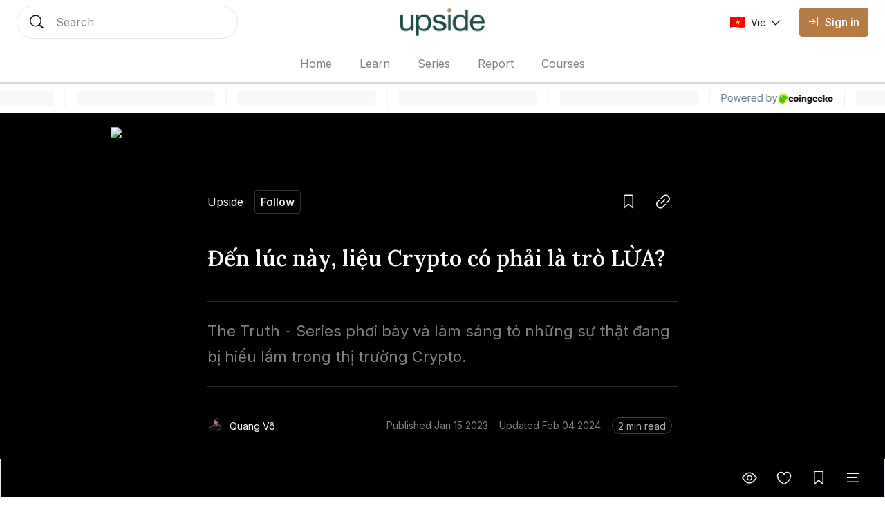

--- FILE ---
content_type: text/html; charset=utf-8
request_url: https://coin98.net/den-luc-nay-crypto-co-la-tro-lua-the-truth-01
body_size: 12956
content:
<!DOCTYPE html><html lang="vi" class="__variable_0084e6 __variable_62896e __variable_0084e6 no-scrollbar bg-background text-text-primary"><head><meta charSet="utf-8"/><meta name="viewport" content="width=device-width, initial-scale=1"/><link rel="preload" as="image" imageSrcSet="/_next/image?url=%2Fassets%2Flogo%2Fupside-logo.png&amp;w=128&amp;q=75 1x, /_next/image?url=%2Fassets%2Flogo%2Fupside-logo.png&amp;w=256&amp;q=75 2x" fetchPriority="high"/><link rel="preload" href="https://file.coin98.com/images/crypto-la-tro-lua-WVEzXDQMxQQNCF5I.png" as="image" fetchPriority="high"/><link rel="stylesheet" href="/_next/static/css/c8b860c505ae5df6.css" data-precedence="next"/><link rel="stylesheet" href="/_next/static/css/0157fc6c3dbfaf01.css" data-precedence="next"/><link rel="stylesheet" href="/_next/static/css/047f1fae3e187505.css" data-precedence="next"/><link rel="stylesheet" href="/_next/static/css/ec7582cfe2d14e2c.css" data-precedence="next"/><link rel="preload" as="script" fetchPriority="low" href="/_next/static/chunks/webpack-426229005a921af6.js"/><script src="/_next/static/chunks/1dd3208c-12d29d79dfb36fa7.js" async=""></script><script src="/_next/static/chunks/286-2205b5b86b48d247.js" async=""></script><script src="/_next/static/chunks/main-app-be3132e08b2c9706.js" async=""></script><script src="/_next/static/chunks/4fd32e13-3b99793ab0328e7d.js" async=""></script><script src="/_next/static/chunks/6006-1f86ead26254fc4f.js" async=""></script><script src="/_next/static/chunks/3463-e6afde0b7e0f77d5.js" async=""></script><script src="/_next/static/chunks/5981-a9aa2a88c7a4318d.js" async=""></script><script src="/_next/static/chunks/5393-89b2bce166567502.js" async=""></script><script src="/_next/static/chunks/8666-686b9d1ee6428c92.js" async=""></script><script src="/_next/static/chunks/5880-63fbd6833dc37d23.js" async=""></script><script src="/_next/static/chunks/1094-1ac851a051573e31.js" async=""></script><script src="/_next/static/chunks/8485-0e9b2cf184f64b88.js" async=""></script><script src="/_next/static/chunks/7391-c66ab3b6bf5b2a73.js" async=""></script><script src="/_next/static/chunks/1129-c79781975b60159f.js" async=""></script><script src="/_next/static/chunks/app/layout-c214d51ebe31c069.js" async=""></script><script src="/_next/static/chunks/5469-edf5e9134f11c3b8.js" async=""></script><script src="/_next/static/chunks/2002-70f4e8c1f68864c6.js" async=""></script><script src="/_next/static/chunks/7503-ce5acffd70fe9918.js" async=""></script><script src="/_next/static/chunks/9569-8f3ea120734261cc.js" async=""></script><script src="/_next/static/chunks/5776-103901116b3fa694.js" async=""></script><script src="/_next/static/chunks/3543-dd144f5294bc6c42.js" async=""></script><script src="/_next/static/chunks/8728-8c0589508ced8c18.js" async=""></script><script src="/_next/static/chunks/1767-e29fba664c24e7ee.js" async=""></script><script src="/_next/static/chunks/3259-dfb55bff7cff1b1b.js" async=""></script><script src="/_next/static/chunks/1704-30e622a10b7d6ad7.js" async=""></script><script src="/_next/static/chunks/8726-57f467b988df02a2.js" async=""></script><script src="/_next/static/chunks/7225-07c03ed28c77d507.js" async=""></script><script src="/_next/static/chunks/8101-53d11fcf8952b3bf.js" async=""></script><script src="/_next/static/chunks/app/%5Blocale%5D/sites/%5Bsite%5D/%5Bslug%5D/page-f29732f4c140679e.js" async=""></script><script src="/_next/static/chunks/app/global-error-1ed8c3b8b2ada550.js" async=""></script><script src="/_next/static/chunks/8388-3bce62cac0cdca41.js" async=""></script><script src="/_next/static/chunks/4623-e8ba6dae304cd8ce.js" async=""></script><script src="/_next/static/chunks/app/%5Blocale%5D/sites/%5Bsite%5D/layout-b63b0227cdb15bb2.js" async=""></script><link rel="preload" href="https://www.googletagmanager.com/gtag/js?id=UA-109279758-1" as="script"/><link rel="preload" href="https://widgets.coingecko.com/gecko-coin-price-marquee-widget.js" as="script"/><title>Đến lúc này, Crypto có là trò LỪA? | The Truth 01</title><meta name="description" content="Trong số đầu tiên của Series The Truth, hãy cùng phơi bày những sự thật và trả lời thẳng thắn cho câu hỏi &quot;Crypto có phải là trò lừa hay không?&quot;"/><link rel="canonical" href="https://coin98.net/den-luc-nay-crypto-co-la-tro-lua-the-truth-01"/><meta name="google-site-verification" content="vRR_11gU6vLzYU5WY9300RadH6PSqtWKiuih9XwyrAc"/><meta property="og:title" content="Đến lúc này, Crypto có là trò LỪA? | The Truth 01"/><meta property="og:description" content="Trong số đầu tiên của Series The Truth, hãy cùng phơi bày những sự thật và trả lời thẳng thắn cho câu hỏi &quot;Crypto có phải là trò lừa hay không?&quot;"/><meta property="og:url" content="https://coin98.net/den-luc-nay-crypto-co-la-tro-lua-the-truth-01"/><meta property="og:image:alt" content="Đến lúc này, Crypto có là trò LỪA? | The Truth 01"/><meta property="og:image:width" content="1080"/><meta property="og:image:height" content="720"/><meta property="og:image" content="https://file.coin98.com/images/crypto-la-tro-lua-WVEzXDQMxQQNCF5I.png"/><meta property="og:type" content="website"/><meta name="twitter:card" content="summary_large_image"/><meta name="twitter:title" content="Đến lúc này, Crypto có là trò LỪA? | The Truth 01"/><meta name="twitter:description" content="Trong số đầu tiên của Series The Truth, hãy cùng phơi bày những sự thật và trả lời thẳng thắn cho câu hỏi &quot;Crypto có phải là trò lừa hay không?&quot;"/><meta name="twitter:image:alt" content="Đến lúc này, Crypto có là trò LỪA? | The Truth 01"/><meta name="twitter:image:width" content="1080"/><meta name="twitter:image:height" content="720"/><meta name="twitter:image" content="https://file.coin98.com/images/crypto-la-tro-lua-WVEzXDQMxQQNCF5I.png"/><link rel="icon" href="https://files.amberblocks.com/thumbnail/chnbzaa92ook5tnj/channel/chnbzaa92ook5tnj/far7brzk0cjhvotpht97v73c2azjwznq/upside-logo.png"/><meta name="next-size-adjust"/><script src="/_next/static/chunks/polyfills-78c92fac7aa8fdd8.js" noModule=""></script></head><body data-preview="hide" data-modal="hide" data-type="search" class="no-scrollbar group/body data-[preview=show]:overflow-hidden data-[modal=show]:overflow-hidden flex min-h-screen flex-col"><!--$--><div class="fixed bottom-200 left-200 h-fit w-fit -z-1"></div><!--/$--><!--$--><!--/$--><header class="z-90 max-w-screen w-screen transition-all duration-0 fixed left-0 top-0 ch-template-center2rows"><div class="ab-channel-header w-full relative z-10"><div class="ch-content w-full max-w-w1440 mx-auto flex items-center"><div class="ch-left flex items-center flex-none"><button class="group/ab-button relative select-none flex items-center justify-center rounded-050 transition-all duration-200 ease-linear lg:disabled:cursor-not-allowed bg-button-ghost-background lg:hover:bg-button-ghost-background-hovered active:bg-button-ghost-background-pressed lg:hover:disabled:bg-button-ghost-background-disabled disabled:bg-button-ghost-background-disabled border-0125 border-transparent p-100 md:hidden mr-100"><i class="ab-icon !not-italic text-button-ghost-icon group-disabled/ab-button:text-button-ghost-icon-disabled text-size-800 mr-0 ab-menu"></i><span class="select-none text-button-ghost-text group-disabled/ab-button:text-button-ghost-text-disable button-text-large hidden"></span><div class="flex items-center justify-center -z-1 opacity-0 absolute inset-0 ab-btn-loading-wrapper transition-all"><div class="relative animate-spin flex items-center justify-center w-300 h-300"><div class="h-050 w-050 rounded-circle absolute left-50% -translate-x-50% top-0 z-1 bg-btn-loading-transparent"></div><div style="padding:4px;-webkit-mask:conic-gradient(#0000 45deg, #000), linear-gradient(#000 0 0) content-box;mask:conic-gradient(#0000 45deg, #000), linear-gradient(#000 0 0) content-box;-webkit-mask-composite:source-out;mask-composite:subtract" class="w-full h-full rounded-circle border-box bg-btn-loading-transparent"></div></div></div></button><div id="channel-sidebar-mobile" class="h-0 overflow-hidden no-scrollbar bg-overlay ch-sidebar ch-menu-mobile-wrapper transition-all duration-200 ease-linear"><div class="overflow-auto bg-background shadow-elevation-500 pb-300 flex flex-col max-h-full"><div class="relative p-200"><div class="h-300 flex items-center justify-between w-full"><p class="ui-text-large">Language edition</p><button class="group/ab-button relative select-none flex items-center justify-center rounded-050 transition-all duration-200 ease-linear lg:disabled:cursor-not-allowed bg-button-ghost-background lg:hover:bg-button-ghost-background-hovered active:bg-button-ghost-background-pressed lg:hover:disabled:bg-button-ghost-background-disabled disabled:bg-button-ghost-background-disabled border-0125 border-transparent py-050 px-100"><span class="select-none text-button-ghost-text group-disabled/ab-button:text-button-ghost-text-disable button-text-medium"><div class="flex items-center"><img width="22" height="16" class="mr-100"/><p class="ui-text-small"></p></div></span><i class="ab-icon !not-italic text-button-ghost-icon group-disabled/ab-button:text-button-ghost-icon-disabled text-size-400 ml-100 ab-chevron_right"></i><div class="flex items-center justify-center -z-1 opacity-0 absolute inset-0 ab-btn-loading-wrapper transition-all"><div class="relative animate-spin flex items-center justify-center w-200 h-200"><div class="h-050 w-050 rounded-circle absolute left-50% -translate-x-50% top-0 z-1 bg-btn-loading-transparent"></div><div style="padding:4px;-webkit-mask:conic-gradient(#0000 45deg, #000), linear-gradient(#000 0 0) content-box;mask:conic-gradient(#0000 45deg, #000), linear-gradient(#000 0 0) content-box;-webkit-mask-composite:source-out;mask-composite:subtract" class="w-full h-full rounded-circle border-box bg-btn-loading-transparent"></div></div></div></button></div></div><div class="bg-divider h-0125 w-full mb-050"></div><div class="h-auto relative overflow-hidden transition-all duration-300"><div class="transition-all duration-300 w-full overflow-y-auto no-scrollbar max-h-h300 flex flex-col absolute translate-x-100%"></div><div class="flex flex-col transition-all duration-300"><a class="px-200 py-150 text-text-primary ui-text-large" href="/">Home</a><a class="px-200 py-150 text-text-primary ui-text-large" href="/learn">Learn</a><a class="px-200 py-150 text-text-primary ui-text-large" href="/series">Series</a><a class="px-200 py-150 text-text-primary ui-text-large" href="/report">Report</a><a class="px-200 py-150 text-text-primary ui-text-large" href="/courses">Courses</a><div class="bg-divider h-0125 w-full my-050"></div><a class="lg:ml-150" href="/signin"><button disabled="" class="group/ab-button relative select-none flex items-center justify-center rounded-050 transition-all duration-200 ease-linear lg:disabled:cursor-not-allowed bg-button-ghost-background lg:hover:bg-button-ghost-background-hovered active:bg-button-ghost-background-pressed lg:hover:disabled:bg-button-ghost-background-disabled disabled:bg-button-ghost-background-disabled border-0125 border-transparent py-100 px-150 lg:hidden"><i class="ab-icon !not-italic text-button-ghost-icon group-disabled/ab-button:text-button-ghost-icon-disabled mr-100 text-size-600 ab-signin"></i><span class="select-none text-button-ghost-text group-disabled/ab-button:text-button-ghost-text-disable button-text-large !text-text-primary !ui-text-large">Sign in</span><div class="flex items-center justify-center -z-1 opacity-0 absolute inset-0 ab-btn-loading-wrapper transition-all"><div class="relative animate-spin flex items-center justify-center w-300 h-300"><div class="h-050 w-050 rounded-circle absolute left-50% -translate-x-50% top-0 z-1 bg-btn-loading-transparent"></div><div style="padding:4px;-webkit-mask:conic-gradient(#0000 45deg, #000), linear-gradient(#000 0 0) content-box;mask:conic-gradient(#0000 45deg, #000), linear-gradient(#000 0 0) content-box;-webkit-mask-composite:source-out;mask-composite:subtract" class="w-full h-full rounded-circle border-box bg-btn-loading-transparent"></div></div></div></button></a></div></div></div></div><button role="trigger" class="group/ab-button relative select-none items-center justify-center rounded-050 transition-all duration-200 ease-linear lg:disabled:cursor-not-allowed bg-button-ghost-background lg:hover:bg-button-ghost-background-hovered active:bg-button-ghost-background-pressed lg:hover:disabled:bg-button-ghost-background-disabled disabled:bg-button-ghost-background-disabled border-0125 border-transparent p-100 ch-search w-fit h-fit md:w-w136 lg:w-w320 md:h-600 hidden md:hidden"><i class="ab-icon !not-italic text-button-ghost-icon group-disabled/ab-button:text-button-ghost-icon-disabled text-size-800 mr-0 ab-search"></i><span class="select-none text-button-ghost-text group-disabled/ab-button:text-button-ghost-text-disable button-text-large hidden"></span><div class="flex items-center justify-center -z-1 opacity-0 absolute inset-0 ab-btn-loading-wrapper transition-all"><div class="relative animate-spin flex items-center justify-center w-300 h-300"><div class="h-050 w-050 rounded-circle absolute left-50% -translate-x-50% top-0 z-1 bg-btn-loading-transparent"></div><div style="padding:4px;-webkit-mask:conic-gradient(#0000 45deg, #000), linear-gradient(#000 0 0) content-box;mask:conic-gradient(#0000 45deg, #000), linear-gradient(#000 0 0) content-box;-webkit-mask-composite:source-out;mask-composite:subtract" class="w-full h-full rounded-circle border-box bg-btn-loading-transparent"></div></div></div></button><button role="trigger" class="group/ab-button relative select-none items-center justify-center rounded-050 transition-all duration-200 ease-linear lg:disabled:cursor-not-allowed p-0 border-none md:w-w136 lg:w-w320 ch-search w-fit h-fit md:w-w136 lg:w-w320 md:h-600 hidden md:block"><span class="select-none button-text-large text-button-text-text active:text-button-text-text-pressed disabled:text-button-text-text-disabled lg:group-hover/ab-button:text-button-text-text-hovered lg:group-disabled/ab-button:text-button-text-text-disabled"><div class="select-none h-full w-full hidden md:flex items-center px-200 py-150 transition-all duration-200 md:hover:cursor-text border-0125 bg-background rounded-circle border-border-subtle"><div class="w-300 h-300 mr-200"><i class="ab-icon !not-italic text-size-800 text-text-primary ab-search"></i></div><span class="ui-text-medium text-text-subtlest">Search</span></div></span><div class="flex items-center justify-center -z-1 opacity-0 absolute inset-0 ab-btn-loading-wrapper transition-all"><div class="relative animate-spin flex items-center justify-center w-300 h-300"><div class="h-050 w-050 rounded-circle absolute left-50% -translate-x-50% top-0 z-1 bg-btn-loading-transparent"></div><div style="padding:4px;-webkit-mask:conic-gradient(#0000 45deg, #000), linear-gradient(#000 0 0) content-box;mask:conic-gradient(#0000 45deg, #000), linear-gradient(#000 0 0) content-box;-webkit-mask-composite:source-out;mask-composite:subtract" class="w-full h-full rounded-circle border-box bg-btn-loading-transparent"></div></div></div></button></div><div class="ch-center grow"><div class="ch-logo-wrapper flex-none"><a class="flex items-center" href="/"><div class="h-400 md:h-500"><img alt="Upside logo" fetchPriority="high" width="110" height="32" decoding="async" data-nimg="1" class="h-full w-auto object-cover" style="color:transparent" srcSet="/_next/image?url=%2Fassets%2Flogo%2Fupside-logo.png&amp;w=128&amp;q=75 1x, /_next/image?url=%2Fassets%2Flogo%2Fupside-logo.png&amp;w=256&amp;q=75 2x" src="/_next/image?url=%2Fassets%2Flogo%2Fupside-logo.png&amp;w=256&amp;q=75"/></div></a></div><div class="ch-sidebar ch-menu-wrapper w-0 h-0 overflow-hidden flex items-center"><div class="ch-menu flex items-center h-full"><a class="h-full mx-150 lg:mx-250 flex items-center first:ml-0 last:mr-0 ui-text-medium transition-all duration-200 text-text-subtlest hover:text-text-primary" href="/"><span class="overflow-hidden whitespace-nowrap text-ellipsis max-w-1500">Home</span></a><a class="h-full mx-150 lg:mx-250 flex items-center first:ml-0 last:mr-0 ui-text-medium transition-all duration-200 text-text-subtlest hover:text-text-primary" href="/learn"><span class="overflow-hidden whitespace-nowrap text-ellipsis max-w-1500">Learn</span></a><a class="h-full mx-150 lg:mx-250 flex items-center first:ml-0 last:mr-0 ui-text-medium transition-all duration-200 text-text-subtlest hover:text-text-primary" href="/series"><span class="overflow-hidden whitespace-nowrap text-ellipsis max-w-1500">Series</span></a><a class="h-full mx-150 lg:mx-250 flex items-center first:ml-0 last:mr-0 ui-text-medium transition-all duration-200 text-text-subtlest hover:text-text-primary" href="/report"><span class="overflow-hidden whitespace-nowrap text-ellipsis max-w-1500">Report</span></a><a class="h-full mx-150 lg:mx-250 flex items-center first:ml-0 last:mr-0 ui-text-medium transition-all duration-200 text-text-subtlest hover:text-text-primary" href="/courses"><span class="overflow-hidden whitespace-nowrap text-ellipsis max-w-1500">Courses</span></a></div></div></div><div class="flex items-center justify-end flex-none"><div class="flex items-center justify-end flex-none"><a class="lg:ml-150" href="/signin"><button disabled="" class="group/ab-button relative select-none items-center justify-center rounded-050 transition-all duration-200 ease-linear lg:disabled:cursor-not-allowed bg-button-ghost-background lg:hover:bg-button-ghost-background-hovered active:bg-button-ghost-background-pressed lg:hover:disabled:bg-button-ghost-background-disabled disabled:bg-button-ghost-background-disabled border-0125 border-transparent py-100 px-150 hidden md:flex lg:hidden"><i class="ab-icon !not-italic text-button-ghost-icon group-disabled/ab-button:text-button-ghost-icon-disabled mr-100 text-size-600 ab-signin"></i><span class="select-none text-button-ghost-text group-disabled/ab-button:text-button-ghost-text-disable button-text-large"></span><div class="flex items-center justify-center -z-1 opacity-0 absolute inset-0 ab-btn-loading-wrapper transition-all"><div class="relative animate-spin flex items-center justify-center w-300 h-300"><div class="h-050 w-050 rounded-circle absolute left-50% -translate-x-50% top-0 z-1 bg-btn-loading-transparent"></div><div style="padding:4px;-webkit-mask:conic-gradient(#0000 45deg, #000), linear-gradient(#000 0 0) content-box;mask:conic-gradient(#0000 45deg, #000), linear-gradient(#000 0 0) content-box;-webkit-mask-composite:source-out;mask-composite:subtract" class="w-full h-full rounded-circle border-box bg-btn-loading-transparent"></div></div></div></button><button disabled="" class="group/ab-button relative select-none items-center justify-center rounded-050 transition-all duration-200 ease-linear lg:disabled:cursor-not-allowed bg-button-primary-background lg:hover:bg-button-primary-background-hovered active:bg-button-primary-background-pressed lg:hover:disabled:bg-button-primary-background-disabled disabled:bg-button-primary-background-disabled border-0125 border-button-primary-background lg:hover:border-button-primary-background-hovered active:border-button-primary-background-pressed lg:hover:disabled:border-button-primary-background-disabled disabled:border-button-primary-background-disabled py-100 px-150 hidden lg:block"><i class="ab-icon !not-italic text-button-primary-icon group-disabled/ab-button:text-button-primary-icon-disabled text-size-400 mr-100 ab-signin"></i><span class="select-none text-button-primary-text group-disabled/ab-button:text-button-primary-text-disable button-text-large">Sign in</span><div class="flex items-center justify-center -z-1 opacity-0 absolute inset-0 ab-btn-loading-wrapper transition-all"><div class="relative animate-spin flex items-center justify-center w-300 h-300"><div class="bg-g-1 h-050 w-050 rounded-circle absolute left-50% -translate-x-50% top-0 z-1"></div><div style="padding:4px;-webkit-mask:conic-gradient(#0000 45deg, #000), linear-gradient(#000 0 0) content-box;mask:conic-gradient(#0000 45deg, #000), linear-gradient(#000 0 0) content-box;-webkit-mask-composite:source-out;mask-composite:subtract" class="w-full h-full rounded-circle border-box bg-g-1"></div></div></div></button></a><button role="trigger" class="group/ab-button relative select-none flex items-center justify-center rounded-050 transition-all duration-200 ease-linear lg:disabled:cursor-not-allowed bg-button-ghost-background lg:hover:bg-button-ghost-background-hovered active:bg-button-ghost-background-pressed lg:hover:disabled:bg-button-ghost-background-disabled disabled:bg-button-ghost-background-disabled border-0125 border-transparent p-100 ch-search w-fit h-fit md:w-w136 lg:w-w320 md:h-600 md:hidden"><i class="ab-icon !not-italic text-button-ghost-icon group-disabled/ab-button:text-button-ghost-icon-disabled text-size-800 mr-0 ab-search"></i><span class="select-none text-button-ghost-text group-disabled/ab-button:text-button-ghost-text-disable button-text-large hidden"></span><div class="flex items-center justify-center -z-1 opacity-0 absolute inset-0 ab-btn-loading-wrapper transition-all"><div class="relative animate-spin flex items-center justify-center w-300 h-300"><div class="h-050 w-050 rounded-circle absolute left-50% -translate-x-50% top-0 z-1 bg-btn-loading-transparent"></div><div style="padding:4px;-webkit-mask:conic-gradient(#0000 45deg, #000), linear-gradient(#000 0 0) content-box;mask:conic-gradient(#0000 45deg, #000), linear-gradient(#000 0 0) content-box;-webkit-mask-composite:source-out;mask-composite:subtract" class="w-full h-full rounded-circle border-box bg-btn-loading-transparent"></div></div></div></button><button role="trigger" class="group/ab-button relative select-none items-center justify-center rounded-050 transition-all duration-200 ease-linear lg:disabled:cursor-not-allowed p-0 border-none hidden md:w-w136 lg:w-w320 ch-search w-fit h-fit md:w-w136 lg:w-w320 md:h-600 md:hidden"><span class="select-none button-text-large text-button-text-text active:text-button-text-text-pressed disabled:text-button-text-text-disabled lg:group-hover/ab-button:text-button-text-text-hovered lg:group-disabled/ab-button:text-button-text-text-disabled"><div class="select-none h-full w-full hidden md:flex items-center px-200 py-150 transition-all duration-200 md:hover:cursor-text border-0125 bg-background rounded-circle border-border-subtle"><div class="w-300 h-300 mr-200"><i class="ab-icon !not-italic text-size-800 text-text-primary ab-search"></i></div><span class="ui-text-medium text-text-subtlest">Search</span></div></span><div class="flex items-center justify-center -z-1 opacity-0 absolute inset-0 ab-btn-loading-wrapper transition-all"><div class="relative animate-spin flex items-center justify-center w-300 h-300"><div class="h-050 w-050 rounded-circle absolute left-50% -translate-x-50% top-0 z-1 bg-btn-loading-transparent"></div><div style="padding:4px;-webkit-mask:conic-gradient(#0000 45deg, #000), linear-gradient(#000 0 0) content-box;mask:conic-gradient(#0000 45deg, #000), linear-gradient(#000 0 0) content-box;-webkit-mask-composite:source-out;mask-composite:subtract" class="w-full h-full rounded-circle border-box bg-btn-loading-transparent"></div></div></div></button></div></div></div><div class="bg-divider w-full ch-divider-footer h-0125 absolute bottom-0 left-0 right-0 transition-all duration-200 ease-linear"></div></div><div class="left-0 right-0 fixed top-1000 md:top-1500">
          <gecko-coin-price-marquee-widget
            locale="en"
            outlined="true"
            coin-ids=""
            initial-currency="usd"
          ></gecko-coin-price-marquee-widget></div></header><main id="channel-body" class="flex flex-col flex-1 pt-1600 md:pt-sp160"><!--$!--><template data-dgst="BAILOUT_TO_CLIENT_SIDE_RENDERING"></template><!--/$--><div data-theme="dark" data-navbar="show" data-widget="close" id="article-detail-wrapper" class="group/postDetail bg-background"><div class="w-full max-w-w1280 mx-auto flex flex-col justify-center lg:pt-300 pb-550 md:pb-500"><div class="overflow-hidden relative w-full lg:max-w-w960 mx-auto"><picture data-video="hide" id="media-thumbnail" class="w-full relative data-[video=show]:-z-1"><img alt="thumbnail" draggable="false" fetchPriority="high" width="640" height="420" decoding="async" data-nimg="1" class="select-none w-full h-auto object-cover aspect-3-2 lg:rounded-050" style="color:transparent" src="https://file.coin98.com/images/crypto-la-tro-lua-WVEzXDQMxQQNCF5I.png"/></picture><!--$!--><template data-dgst="BAILOUT_TO_CLIENT_SIDE_RENDERING"></template><!--/$--></div><div class="w-full max-w-w680 px-200 md:px-0 mx-auto mt-800"><div class="flex items-center w-full max-w-w680 ml-auto justify-between"><div class="block abc-hide-description tag-channel abc-size-small abc-type-shrink abc-show-btn-follow"><div class="flex items-center justify-between overflow-hidden"><div class="flex items-center lg:hover:cursor-pointer"><span class="abc-name text-text-primary line-clamp-1">Upside</span></div><button class="group/ab-button relative select-none flex items-center justify-center rounded-050 transition-all duration-200 ease-linear lg:disabled:cursor-not-allowed bg-button-tertiary-background lg:hover:bg-button-tertiary-background-hovered active:bg-button-tertiary-background-pressed lg:hover:disabled:bg-button-tertiary-background-disabled disabled:bg-button-tertiary-background-disabled border-0125 border-button-tertiary-border py-050 px-100 ml-200"><span class="select-none text-button-tertiary-text group-disabled/ab-button:text-button-tertiary-text-disable button-text-medium">Follow</span><div class="flex items-center justify-center -z-1 opacity-0 absolute inset-0 ab-btn-loading-wrapper transition-all"><div class="relative animate-spin flex items-center justify-center w-200 h-200"><div class="h-050 w-050 rounded-circle absolute left-50% -translate-x-50% top-0 z-1 bg-btn-loading-transparent"></div><div style="padding:4px;-webkit-mask:conic-gradient(#0000 45deg, #000), linear-gradient(#000 0 0) content-box;mask:conic-gradient(#0000 45deg, #000), linear-gradient(#000 0 0) content-box;-webkit-mask-composite:source-out;mask-composite:subtract" class="w-full h-full rounded-circle border-box bg-btn-loading-transparent"></div></div></div></button></div></div><div class="flex items-center ml-100 h-500"><div class="overflow-hidden relative w-max h-max group/tooltip lg:hover:overflow-visible mr-100"><button class="group/ab-button relative select-none flex items-center justify-center rounded-050 transition-all duration-200 ease-linear lg:disabled:cursor-not-allowed bg-button-ghost-background lg:hover:bg-button-ghost-background-hovered active:bg-button-ghost-background-pressed lg:hover:disabled:bg-button-ghost-background-disabled disabled:bg-button-ghost-background-disabled border-0125 border-transparent p-100"><i class="ab-icon !not-italic text-button-ghost-icon group-disabled/ab-button:text-button-ghost-icon-disabled text-size-800 mr-0 ab-bookmark_outlined"></i><span class="select-none text-button-ghost-text group-disabled/ab-button:text-button-ghost-text-disable button-text-large hidden"></span><div class="flex items-center justify-center -z-1 opacity-0 absolute inset-0 ab-btn-loading-wrapper transition-all"><div class="relative animate-spin flex items-center justify-center w-300 h-300"><div class="h-050 w-050 rounded-circle absolute left-50% -translate-x-50% top-0 z-1 bg-btn-loading-transparent"></div><div style="padding:4px;-webkit-mask:conic-gradient(#0000 45deg, #000), linear-gradient(#000 0 0) content-box;mask:conic-gradient(#0000 45deg, #000), linear-gradient(#000 0 0) content-box;-webkit-mask-composite:source-out;mask-composite:subtract" class="w-full h-full rounded-circle border-box bg-btn-loading-transparent"></div></div></div></button><div style="transition-duration:0ms" class="w-max h-max absolute z-10 overflow-hidden px-075 py-050 text-size-400 transition-transform ease-linear rounded-050 border border-tooltip-background bg-tooltip-background text-tooltip-text shadow-elevation-none lg:group-hover/tooltip:shadow-elevation-200 mt-150 top-100% -translate-y-100 lg:group-hover/tooltip:translate-y-0 left-1/2 -translate-x-1/2">Save<div class="tooltip-arrow" data-popper-arrow="true"></div></div></div><div class="overflow-hidden relative w-max h-max group/tooltip lg:hover:overflow-visible"><button class="group/ab-button relative select-none flex items-center justify-center rounded-050 transition-all duration-200 ease-linear lg:disabled:cursor-not-allowed bg-button-ghost-background lg:hover:bg-button-ghost-background-hovered active:bg-button-ghost-background-pressed lg:hover:disabled:bg-button-ghost-background-disabled disabled:bg-button-ghost-background-disabled border-0125 border-transparent p-100"><i class="ab-icon !not-italic text-button-ghost-icon group-disabled/ab-button:text-button-ghost-icon-disabled text-size-800 mr-0 ab-link"></i><span class="select-none text-button-ghost-text group-disabled/ab-button:text-button-ghost-text-disable button-text-large hidden"></span><div class="flex items-center justify-center -z-1 opacity-0 absolute inset-0 ab-btn-loading-wrapper transition-all"><div class="relative animate-spin flex items-center justify-center w-300 h-300"><div class="h-050 w-050 rounded-circle absolute left-50% -translate-x-50% top-0 z-1 bg-btn-loading-transparent"></div><div style="padding:4px;-webkit-mask:conic-gradient(#0000 45deg, #000), linear-gradient(#000 0 0) content-box;mask:conic-gradient(#0000 45deg, #000), linear-gradient(#000 0 0) content-box;-webkit-mask-composite:source-out;mask-composite:subtract" class="w-full h-full rounded-circle border-box bg-btn-loading-transparent"></div></div></div></button><div style="transition-duration:0ms" class="w-max h-max absolute z-10 overflow-hidden px-075 py-050 text-size-400 transition-transform ease-linear rounded-050 border border-tooltip-background bg-tooltip-background text-tooltip-text shadow-elevation-none lg:group-hover/tooltip:shadow-elevation-200 mt-150 top-100% -translate-y-100 lg:group-hover/tooltip:translate-y-0 left-1/2 -translate-x-1/2">Copy link<div class="tooltip-arrow" data-popper-arrow="true"></div></div></div></div></div><h1 class="article-h3 mt-500 text-text-primary text-left">Đến lúc này, liệu Crypto có phải là trò LỪA?</h1><div class="bg-divider-subtle h-0125 w-full mt-500"></div><div class="article-text-small md:article-text-large text-text-subtlest py-300 text-left">The Truth - Series phơi bày và làm sáng tỏ những sự thật đang bị hiểu lầm trong thị trường Crypto.</div><div class="bg-divider-subtle h-0125 w-full"></div><div class="flex flex-wrap items-center mt-450 -mb-050 justify-between"><!--$--><div class="flex items-center h-max ui-text-small text-text-primary"><div class="aspect-square ab-avatar-people ab-avatar-size-24 flex-none mr-100"><img alt="Avatar" loading="lazy" width="32" height="32" decoding="async" data-nimg="1" class="avatar-img aspect-square w-full object-cover" style="color:transparent" sizes="(max-width: 675px) 24px, 24px" srcSet="/_next/image?url=https%3A%2F%2Ffiles.amberblocks.com%2Fuserdata%2Fusr84tkw98z85fgev5vs9lwbaqwsjajb%2Fprofile-pictures%2Fflrgnsdzzm8oy8qf1sfbcx9fkipvh840%2Fquang-vo.png&amp;w=16&amp;q=50 16w, /_next/image?url=https%3A%2F%2Ffiles.amberblocks.com%2Fuserdata%2Fusr84tkw98z85fgev5vs9lwbaqwsjajb%2Fprofile-pictures%2Fflrgnsdzzm8oy8qf1sfbcx9fkipvh840%2Fquang-vo.png&amp;w=32&amp;q=50 32w, /_next/image?url=https%3A%2F%2Ffiles.amberblocks.com%2Fuserdata%2Fusr84tkw98z85fgev5vs9lwbaqwsjajb%2Fprofile-pictures%2Fflrgnsdzzm8oy8qf1sfbcx9fkipvh840%2Fquang-vo.png&amp;w=48&amp;q=50 48w, /_next/image?url=https%3A%2F%2Ffiles.amberblocks.com%2Fuserdata%2Fusr84tkw98z85fgev5vs9lwbaqwsjajb%2Fprofile-pictures%2Fflrgnsdzzm8oy8qf1sfbcx9fkipvh840%2Fquang-vo.png&amp;w=64&amp;q=50 64w, /_next/image?url=https%3A%2F%2Ffiles.amberblocks.com%2Fuserdata%2Fusr84tkw98z85fgev5vs9lwbaqwsjajb%2Fprofile-pictures%2Fflrgnsdzzm8oy8qf1sfbcx9fkipvh840%2Fquang-vo.png&amp;w=96&amp;q=50 96w, /_next/image?url=https%3A%2F%2Ffiles.amberblocks.com%2Fuserdata%2Fusr84tkw98z85fgev5vs9lwbaqwsjajb%2Fprofile-pictures%2Fflrgnsdzzm8oy8qf1sfbcx9fkipvh840%2Fquang-vo.png&amp;w=128&amp;q=50 128w, /_next/image?url=https%3A%2F%2Ffiles.amberblocks.com%2Fuserdata%2Fusr84tkw98z85fgev5vs9lwbaqwsjajb%2Fprofile-pictures%2Fflrgnsdzzm8oy8qf1sfbcx9fkipvh840%2Fquang-vo.png&amp;w=256&amp;q=50 256w, /_next/image?url=https%3A%2F%2Ffiles.amberblocks.com%2Fuserdata%2Fusr84tkw98z85fgev5vs9lwbaqwsjajb%2Fprofile-pictures%2Fflrgnsdzzm8oy8qf1sfbcx9fkipvh840%2Fquang-vo.png&amp;w=384&amp;q=50 384w, /_next/image?url=https%3A%2F%2Ffiles.amberblocks.com%2Fuserdata%2Fusr84tkw98z85fgev5vs9lwbaqwsjajb%2Fprofile-pictures%2Fflrgnsdzzm8oy8qf1sfbcx9fkipvh840%2Fquang-vo.png&amp;w=640&amp;q=50 640w, /_next/image?url=https%3A%2F%2Ffiles.amberblocks.com%2Fuserdata%2Fusr84tkw98z85fgev5vs9lwbaqwsjajb%2Fprofile-pictures%2Fflrgnsdzzm8oy8qf1sfbcx9fkipvh840%2Fquang-vo.png&amp;w=750&amp;q=50 750w, /_next/image?url=https%3A%2F%2Ffiles.amberblocks.com%2Fuserdata%2Fusr84tkw98z85fgev5vs9lwbaqwsjajb%2Fprofile-pictures%2Fflrgnsdzzm8oy8qf1sfbcx9fkipvh840%2Fquang-vo.png&amp;w=828&amp;q=50 828w, /_next/image?url=https%3A%2F%2Ffiles.amberblocks.com%2Fuserdata%2Fusr84tkw98z85fgev5vs9lwbaqwsjajb%2Fprofile-pictures%2Fflrgnsdzzm8oy8qf1sfbcx9fkipvh840%2Fquang-vo.png&amp;w=1080&amp;q=50 1080w, /_next/image?url=https%3A%2F%2Ffiles.amberblocks.com%2Fuserdata%2Fusr84tkw98z85fgev5vs9lwbaqwsjajb%2Fprofile-pictures%2Fflrgnsdzzm8oy8qf1sfbcx9fkipvh840%2Fquang-vo.png&amp;w=1200&amp;q=50 1200w, /_next/image?url=https%3A%2F%2Ffiles.amberblocks.com%2Fuserdata%2Fusr84tkw98z85fgev5vs9lwbaqwsjajb%2Fprofile-pictures%2Fflrgnsdzzm8oy8qf1sfbcx9fkipvh840%2Fquang-vo.png&amp;w=1920&amp;q=50 1920w, /_next/image?url=https%3A%2F%2Ffiles.amberblocks.com%2Fuserdata%2Fusr84tkw98z85fgev5vs9lwbaqwsjajb%2Fprofile-pictures%2Fflrgnsdzzm8oy8qf1sfbcx9fkipvh840%2Fquang-vo.png&amp;w=2048&amp;q=50 2048w, /_next/image?url=https%3A%2F%2Ffiles.amberblocks.com%2Fuserdata%2Fusr84tkw98z85fgev5vs9lwbaqwsjajb%2Fprofile-pictures%2Fflrgnsdzzm8oy8qf1sfbcx9fkipvh840%2Fquang-vo.png&amp;w=3840&amp;q=50 3840w" src="/_next/image?url=https%3A%2F%2Ffiles.amberblocks.com%2Fuserdata%2Fusr84tkw98z85fgev5vs9lwbaqwsjajb%2Fprofile-pictures%2Fflrgnsdzzm8oy8qf1sfbcx9fkipvh840%2Fquang-vo.png&amp;w=3840&amp;q=50"/></div><div class="line-clamp-1 break-all max-w-w160 ui-text-x-small md:ui-text-small"><span>Quang Võ</span></div></div><!--/$--><div class="flex items-center flex-wrap ui-text-small text-text-subtlest align-middle my-050"><span class="leading-none whitespace-nowrap">Published <!-- -->Jan 15 2023</span><div class="m-050 flex items-center justify-center h-100 aspect-square"><div class="w-100 aspect-square rounded-circle bg-g block scale-50"></div></div><span class="leading-none whitespace-nowrap">Updated <!-- -->Feb 04 2024</span><div class="m-050 flex items-center justify-center h-100 aspect-square"><div class="w-100 aspect-square rounded-circle bg-g block scale-50"></div></div><div class="box-border badge flex w-fit items-center justify-center rounded-circle border-0125 px-100 py-0125 border-badge-labeled-neutral-border bg-badge-labeled-neutral-background h-300 text-text-primary my-050 mr-100 whitespace-nowrap"><span class="ui-text-small text-badge-labeled-neutral-text">2 min read</span></div></div></div></div></div><!--$--><div id="detail-content"><p id="XeGhANvXkz" class="px-200 s704:px-0 mt-250 md:mt-300 article-text-x-small md:article-text-medium mx-auto w-full max-w-w680 text-text-primary break-words" style="text-align:left">Nhiều người trong chúng ta thích thú với khả năng giải quyết vấn đề của ChatGPT hay trình độ vẽ tranh thần sầu của MidJourney, nhưng mấy ai biết được rằng công nghệ AI có từ những năm 1950, trải qua hàng chục năm trong nghi ngờ và liên tục bị cảnh báo bởi truyền thông. AI còn trở thành đề tài kinh điển trong điện ảnh với những đội quân robot sát thủ có sức mạnh, lòng tham và sự toan tính. AI cũng từng bị những người trong giới nghiên cứu khoa học phản đối vì sợ đe dọa đến loài người.</p><p id="0YZbLrdCyR" class="px-200 s704:px-0 mt-250 md:mt-300 article-text-x-small md:article-text-medium mx-auto w-full max-w-w680 text-text-primary break-words" style="text-align:left">Chúng tôi tin rằng, tương tự AI hay bất kỳ công nghệ non trẻ nào, <a href="https://coin98.net/cryptocurrency-la-gi" target="_blank">crypto</a> là một phần của một bức tranh công nghệ tương lai đang được vẽ dang dở. Những gì chưa rõ ràng luôn bị số đông hoài nghi, e sợ, thậm chí tìm cách loại trừ.</p><p id="PgTmjAno9C" class="px-200 s704:px-0 mt-250 md:mt-300 article-text-x-small md:article-text-medium mx-auto w-full max-w-w680 text-text-primary break-words" style="text-align:left">Sau hai vụ sụp đổ LUNA và FTX cùng nhiều tên tuổi lớn, nhiều nhà đầu tư mất tiền và mất cả niềm tin vào thị trường. Bên cạnh đó, những ai chưa kịp tìm hiểu kỹ cũng đã có những mường tượng xấu về ngành.</p><p id="qRELFUrSti" class="px-200 s704:px-0 mt-250 md:mt-300 article-text-x-small md:article-text-medium mx-auto w-full max-w-w680 text-text-primary break-words" style="text-align:left">Từ thực tế đó, đội ngũ Coin98 Insights giới thiệu đến độc giả series video mang tên #TheTruth, mang góc nhìn đa chiều về những vấn đề, thực thể trong thế giới blockchain... đang bị số đông hiểu lầm, hoặc hiểu chưa trọn vẹn. Từ đó, giúp nhà đầu tư được tâm thế đúng đắn khi tham gia vào thị trường đầy cơ hội lẫn rủi ro này.</p><p id="wE8krgw2Ty" class="px-200 s704:px-0 mt-250 md:mt-300 article-text-x-small md:article-text-medium mx-auto w-full max-w-w680 text-text-primary break-words" style="text-align:left"></p></div><!--/$--><div class="h-700 border-0125 py-150 px-200 md:py-100 md:px-300 fixed bottom-0 left-0 right-0 z-90 bg-background shadow-elevation-300 transition-transform duration-200 ease-linear flex items-center justify-between s560:justify-around lg:justify-end group-data-[navbar=hide]/postDetail:translate-y-100% group-data-[navbar=show]/postDetail:translate-y-0"><button class="group/ab-button relative select-none flex items-center justify-center rounded-050 transition-all duration-200 ease-linear lg:disabled:cursor-not-allowed bg-button-ghost-background lg:hover:bg-button-ghost-background-hovered active:bg-button-ghost-background-pressed lg:hover:disabled:bg-button-ghost-background-disabled disabled:bg-button-ghost-background-disabled border-0125 border-transparent p-100 lg:mr-100"><i class="ab-icon !not-italic text-button-ghost-icon group-disabled/ab-button:text-button-ghost-icon-disabled text-size-800 mr-0 ab-show"></i><span class="select-none text-button-ghost-text group-disabled/ab-button:text-button-ghost-text-disable button-text-large hidden"><span class="ml-100 hidden sm:block">0</span></span><div class="flex items-center justify-center -z-1 opacity-0 absolute inset-0 ab-btn-loading-wrapper transition-all"><div class="relative animate-spin flex items-center justify-center w-300 h-300"><div class="h-050 w-050 rounded-circle absolute left-50% -translate-x-50% top-0 z-1 bg-btn-loading-transparent"></div><div style="padding:4px;-webkit-mask:conic-gradient(#0000 45deg, #000), linear-gradient(#000 0 0) content-box;mask:conic-gradient(#0000 45deg, #000), linear-gradient(#000 0 0) content-box;-webkit-mask-composite:source-out;mask-composite:subtract" class="w-full h-full rounded-circle border-box bg-btn-loading-transparent"></div></div></div></button><button class="group/ab-button relative select-none flex items-center justify-center rounded-050 transition-all duration-200 ease-linear lg:disabled:cursor-not-allowed bg-button-ghost-background lg:hover:bg-button-ghost-background-hovered active:bg-button-ghost-background-pressed lg:hover:disabled:bg-button-ghost-background-disabled disabled:bg-button-ghost-background-disabled border-0125 border-transparent p-100 lg:mr-100"><i class="ab-icon !not-italic text-button-ghost-icon group-disabled/ab-button:text-button-ghost-icon-disabled text-size-800 mr-0 ab-like"></i><span class="select-none text-button-ghost-text group-disabled/ab-button:text-button-ghost-text-disable button-text-large hidden"></span><div class="flex items-center justify-center -z-1 opacity-0 absolute inset-0 ab-btn-loading-wrapper transition-all"><div class="relative animate-spin flex items-center justify-center w-300 h-300"><div class="h-050 w-050 rounded-circle absolute left-50% -translate-x-50% top-0 z-1 bg-btn-loading-transparent"></div><div style="padding:4px;-webkit-mask:conic-gradient(#0000 45deg, #000), linear-gradient(#000 0 0) content-box;mask:conic-gradient(#0000 45deg, #000), linear-gradient(#000 0 0) content-box;-webkit-mask-composite:source-out;mask-composite:subtract" class="w-full h-full rounded-circle border-box bg-btn-loading-transparent"></div></div></div></button><button class="group/ab-button relative select-none flex items-center justify-center rounded-050 transition-all duration-200 ease-linear lg:disabled:cursor-not-allowed bg-button-ghost-background lg:hover:bg-button-ghost-background-hovered active:bg-button-ghost-background-pressed lg:hover:disabled:bg-button-ghost-background-disabled disabled:bg-button-ghost-background-disabled border-0125 border-transparent p-100 lg:mr-100"><i class="ab-icon !not-italic text-button-ghost-icon group-disabled/ab-button:text-button-ghost-icon-disabled text-size-800 mr-0 ab-bookmark_outlined"></i><span class="select-none text-button-ghost-text group-disabled/ab-button:text-button-ghost-text-disable button-text-large hidden"></span><div class="flex items-center justify-center -z-1 opacity-0 absolute inset-0 ab-btn-loading-wrapper transition-all"><div class="relative animate-spin flex items-center justify-center w-300 h-300"><div class="h-050 w-050 rounded-circle absolute left-50% -translate-x-50% top-0 z-1 bg-btn-loading-transparent"></div><div style="padding:4px;-webkit-mask:conic-gradient(#0000 45deg, #000), linear-gradient(#000 0 0) content-box;mask:conic-gradient(#0000 45deg, #000), linear-gradient(#000 0 0) content-box;-webkit-mask-composite:source-out;mask-composite:subtract" class="w-full h-full rounded-circle border-box bg-btn-loading-transparent"></div></div></div></button></div><div id="widget-article-detail" class="h-channelScreenBodyWithout1000 md:h-channelScreenBodyWithout1500 bottom-0 top-1500 md:top-sp160 w-w352 shadow-elevation-100 ab-article-detail-widget fixed bg-transparent z-80 transition-all duration-200 ease-linear group-data-[widget=close]/postDetail:-right-100% group-data-[widget=open]/postDetail:right-0"><div class="w-full h-full bg-background pb-700 flex flex-col"><div role="tablist" class="inline-flex items-center border-b-0125 border-b-border-subtle px-250 flex-none"><div role="tab" aria-selected="true" aria-controls="YHw70IKaWNG1HAZV-content-series" data-state="active" id="YHw70IKaWNG1HAZV-trigger-series" class="py-200 text-text-subtlest mx-150 lg:hover:cursor-pointer border-b-025 border-b-transparent inline-flex items-center whitespace-nowrap transition-all focus-visible:outline-none disabled:pointer-events-none disabled:opacity-50 lg:hover:text-text-primary data-[state=active]:text-text-primary data-[state=active]:border-b-text-primary">Series</div></div><div class="mt-2 focus-visible:outline-none flex-1 overflow-y-auto no-scrollbar" data-state="active" role="tabpanel" aria-labelledby="YHw70IKaWNG1HAZV-trigger-series" id="YHw70IKaWNG1HAZV-content-series" tabindex="0" style="animation-duration:0s"><div class="ui-text-x-small-emphasis flex items-center py-200 pl-400 pr-200 text-text-primary bg-background sticky top-0 z-1">RELEVANT SERIES</div><!--$!--><template data-dgst="BAILOUT_TO_CLIENT_SIDE_RENDERING"></template><!--/$--></div></div></div><!--$!--><template data-dgst="BAILOUT_TO_CLIENT_SIDE_RENDERING"></template><!--/$--><!--$!--><template data-dgst="BAILOUT_TO_CLIENT_SIDE_RENDERING"></template><!--/$--></div></main><footer class="hidden"><div class="relative w-full max-w-w1440 mx-auto pt-500 pb-300 md:pb-1000 z-100 bg-background"><div class="bg-divider h-0125 w-full absolute top-0 left-0"></div><div class="md:px-300 xl:px-1000 flex flex-col md:flex-row items-center justify-between"><a href="/"><div class="h-400 md:h-500"><img alt="Upside" loading="lazy" width="110" height="32" decoding="async" data-nimg="1" class="h-full w-auto object-cover" style="color:transparent" srcSet="/_next/image?url=%2Fassets%2Flogo%2Fupside-logo.png&amp;w=128&amp;q=75 1x, /_next/image?url=%2Fassets%2Flogo%2Fupside-logo.png&amp;w=256&amp;q=75 2x" src="/_next/image?url=%2Fassets%2Flogo%2Fupside-logo.png&amp;w=256&amp;q=75"/></div></a><div class="flex items-center mt-200 md:mt-0 gap-300"></div></div><div class="md:px-300 xl:px-1000 mt-200 flex flex-col md:flex-row items-center md:items-start justify-between text-text-subtlest ui-text-x-small"><div class="mb-1000 md:mb-0 flex flex-col items-center md:items-start">© 2024 C98 Asia Pacific Pte. Ltd. All Rights Reserved<span class="flex items-center mt-100 md:mt-0">Powered by<i class="ab-icon !not-italic text-size-800 mx-050 ab-amber_logo_mark"></i>AmberBlocks</span></div><div class="flex justify-center px-200 md:px-0 items-center flex-wrap gap-150 md:gap-300"></div></div></div></footer><script src="/_next/static/chunks/webpack-426229005a921af6.js" async=""></script><script>(self.__next_f=self.__next_f||[]).push([0]);self.__next_f.push([2,null])</script><script>self.__next_f.push([1,"1:HC[\"/\",\"\"]\n2:HL[\"/_next/static/css/c8b860c505ae5df6.css\",\"style\"]\n3:HL[\"/_next/static/css/0157fc6c3dbfaf01.css\",\"style\"]\n4:HL[\"/_next/static/css/047f1fae3e187505.css\",\"style\"]\n5:HL[\"/_next/static/css/ec7582cfe2d14e2c.css\",\"style\"]\n"])</script><script>self.__next_f.push([1,"6:I[89562,[],\"\"]\nb:I[78703,[],\"\"]\nd:I[53751,[],\"\"]\ne:I[71354,[\"570\",\"static/chunks/4fd32e13-3b99793ab0328e7d.js\",\"6006\",\"static/chunks/6006-1f86ead26254fc4f.js\",\"3463\",\"static/chunks/3463-e6afde0b7e0f77d5.js\",\"5981\",\"static/chunks/5981-a9aa2a88c7a4318d.js\",\"5393\",\"static/chunks/5393-89b2bce166567502.js\",\"8666\",\"static/chunks/8666-686b9d1ee6428c92.js\",\"5880\",\"static/chunks/5880-63fbd6833dc37d23.js\",\"1094\",\"static/chunks/1094-1ac851a051573e31.js\",\"8485\",\"static/chunks/8485-0e9b2cf184f64b88.js\",\"7391\",\"static/chunks/7391-c66ab3b6bf5b2a73.js\",\"1129\",\"static/chunks/1129-c79781975b60159f.js\",\"3185\",\"static/chunks/app/layout-c214d51ebe31c069.js\"],\"ReduxProvider\"]\nf:I[79510,[\"570\",\"static/chunks/4fd32e13-3b99793ab0328e7d.js\",\"6006\",\"static/chunks/6006-1f86ead26254fc4f.js\",\"3463\",\"static/chunks/3463-e6afde0b7e0f77d5.js\",\"5981\",\"static/chunks/5981-a9aa2a88c7a4318d.js\",\"5393\",\"static/chunks/5393-89b2bce166567502.js\",\"8666\",\"static/chunks/8666-686b9d1ee6428c92.js\",\"5880\",\"static/chunks/5880-63fbd6833dc37d23.js\",\"1094\",\"static/chunks/1094-1ac851a051573e31.js\",\"8485\",\"static/chunks/8485-0e9b2cf184f64b88.js\",\"7391\",\"static/chunks/7391-c66ab3b6bf5b2a73.js\",\"1129\",\"static/chunks/1129-c79781975b60159f.js\",\"3185\",\"static/chunks/app/layout-c214d51ebe31c069.js\"],\"default\"]\n10:I[11502,[\"570\",\"static/chunks/4fd32e13-3b99793ab0328e7d.js\",\"6006\",\"static/chunks/6006-1f86ead26254fc4f.js\",\"3463\",\"static/chunks/3463-e6afde0b7e0f77d5.js\",\"5981\",\"static/chunks/5981-a9aa2a88c7a4318d.js\",\"5393\",\"static/chunks/5393-89b2bce166567502.js\",\"8666\",\"static/chunks/8666-686b9d1ee6428c92.js\",\"5880\",\"static/chunks/5880-63fbd6833dc37d23.js\",\"1094\",\"static/chunks/1094-1ac851a051573e31.js\",\"8485\",\"static/chunks/8485-0e9b2cf184f64b88.js\",\"7391\",\"static/chunks/7391-c66ab3b6bf5b2a73.js\",\"1129\",\"static/chunks/1129-c79781975b60159f.js\",\"3185\",\"static/chunks/app/layout-c214d51ebe31c069.js\"],\"ApolloWrapper\"]\n11:I[65469,[\"570\",\"static/chunks/4fd32e13-3b99793ab0328e7d.js\",\"6006\",\"static/chunks/6006-1f86ead26254fc4f.js\",\"3463\",\"static/chunks/3463-e6afde0b7e0f77d5.js\",\""])</script><script>self.__next_f.push([1,"5981\",\"static/chunks/5981-a9aa2a88c7a4318d.js\",\"5469\",\"static/chunks/5469-edf5e9134f11c3b8.js\",\"2002\",\"static/chunks/2002-70f4e8c1f68864c6.js\",\"5393\",\"static/chunks/5393-89b2bce166567502.js\",\"8666\",\"static/chunks/8666-686b9d1ee6428c92.js\",\"5880\",\"static/chunks/5880-63fbd6833dc37d23.js\",\"1094\",\"static/chunks/1094-1ac851a051573e31.js\",\"7503\",\"static/chunks/7503-ce5acffd70fe9918.js\",\"9569\",\"static/chunks/9569-8f3ea120734261cc.js\",\"5776\",\"static/chunks/5776-103901116b3fa694.js\",\"3543\",\"static/chunks/3543-dd144f5294bc6c42.js\",\"8728\",\"static/chunks/8728-8c0589508ced8c18.js\",\"8485\",\"static/chunks/8485-0e9b2cf184f64b88.js\",\"1767\",\"static/chunks/1767-e29fba664c24e7ee.js\",\"1129\",\"static/chunks/1129-c79781975b60159f.js\",\"3259\",\"static/chunks/3259-dfb55bff7cff1b1b.js\",\"1704\",\"static/chunks/1704-30e622a10b7d6ad7.js\",\"8726\",\"static/chunks/8726-57f467b988df02a2.js\",\"7225\",\"static/chunks/7225-07c03ed28c77d507.js\",\"8101\",\"static/chunks/8101-53d11fcf8952b3bf.js\",\"1654\",\"static/chunks/app/%5Blocale%5D/sites/%5Bsite%5D/%5Bslug%5D/page-f29732f4c140679e.js\"],\"\"]\n13:I[34055,[\"3463\",\"static/chunks/3463-e6afde0b7e0f77d5.js\",\"5880\",\"static/chunks/5880-63fbd6833dc37d23.js\",\"1129\",\"static/chunks/1129-c79781975b60159f.js\",\"6470\",\"static/chunks/app/global-error-1ed8c3b8b2ada550.js\"],\"default\"]\nc:[\"locale\",\"vi\",\"d\"]\n14:[]\n"])</script><script>self.__next_f.push([1,"0:[[[\"$\",\"link\",\"0\",{\"rel\":\"stylesheet\",\"href\":\"/_next/static/css/c8b860c505ae5df6.css\",\"precedence\":\"next\",\"crossOrigin\":\"$undefined\"}],[\"$\",\"link\",\"1\",{\"rel\":\"stylesheet\",\"href\":\"/_next/static/css/0157fc6c3dbfaf01.css\",\"precedence\":\"next\",\"crossOrigin\":\"$undefined\"}],[\"$\",\"link\",\"2\",{\"rel\":\"stylesheet\",\"href\":\"/_next/static/css/047f1fae3e187505.css\",\"precedence\":\"next\",\"crossOrigin\":\"$undefined\"}]],[\"$\",\"$L6\",null,{\"buildId\":\"amberblocks_channel\",\"assetPrefix\":\"\",\"initialCanonicalUrl\":\"/den-luc-nay-crypto-co-la-tro-lua-the-truth-01\",\"initialTree\":[\"\",{\"children\":[[\"locale\",\"vi\",\"d\"],{\"children\":[\"sites\",{\"children\":[[\"site\",\"coin98.net\",\"d\"],{\"children\":[[\"slug\",\"den-luc-nay-crypto-co-la-tro-lua-the-truth-01\",\"d\"],{\"children\":[\"__PAGE__\",{}]}]}]}]}]},\"$undefined\",\"$undefined\",true],\"initialSeedData\":[\"\",{\"children\":[[\"locale\",\"vi\",\"d\"],{\"children\":[\"sites\",{\"children\":[[\"site\",\"coin98.net\",\"d\"],{\"children\":[[\"slug\",\"den-luc-nay-crypto-co-la-tro-lua-the-truth-01\",\"d\"],{\"children\":[\"__PAGE__\",{},[[\"$L7\",\"$L8\"],null],null]},[\"$L9\",null],null]},[\"$La\",null],null]},[\"$\",\"$Lb\",null,{\"parallelRouterKey\":\"children\",\"segmentPath\":[\"children\",\"$c\",\"children\",\"sites\",\"children\"],\"error\":\"$undefined\",\"errorStyles\":\"$undefined\",\"errorScripts\":\"$undefined\",\"template\":[\"$\",\"$Ld\",null,{}],\"templateStyles\":\"$undefined\",\"templateScripts\":\"$undefined\",\"notFound\":\"$undefined\",\"notFoundStyles\":\"$undefined\",\"styles\":null}],null]},[[\"$\",\"$Lb\",null,{\"parallelRouterKey\":\"children\",\"segmentPath\":[\"children\",\"$c\",\"children\"],\"error\":\"$undefined\",\"errorStyles\":\"$undefined\",\"errorScripts\":\"$undefined\",\"template\":[\"$\",\"$Ld\",null,{}],\"templateStyles\":\"$undefined\",\"templateScripts\":\"$undefined\",\"notFound\":\"$undefined\",\"notFoundStyles\":\"$undefined\",\"styles\":null}],null],null]},[[\"$\",\"html\",null,{\"lang\":\"vi\",\"className\":\"__variable_0084e6 __variable_62896e __variable_0084e6 no-scrollbar bg-background text-text-primary\",\"children\":[\"$\",\"body\",null,{\"data-preview\":\"hide\",\"data-modal\":\"hide\",\"data-type\":\"search\",\"className\":\"no-scrollbar group/body data-[preview=show]:overflow-hidden data-[modal=show]:overflow-hidden flex min-h-screen flex-col\",\"children\":[\"$\",\"$Le\",null,{\"children\":[[\"$\",\"$Lf\",null,{}],[\"$\",\"$L10\",null,{\"children\":[\"$\",\"$Lb\",null,{\"parallelRouterKey\":\"children\",\"segmentPath\":[\"children\"],\"error\":\"$undefined\",\"errorStyles\":\"$undefined\",\"errorScripts\":\"$undefined\",\"template\":[\"$\",\"$Ld\",null,{}],\"templateStyles\":\"$undefined\",\"templateScripts\":\"$undefined\",\"notFound\":[\"$\",\"div\",null,{\"className\":\"w-screen flex-1 flex flex-col overflow-hidden\",\"children\":[[\"$\",\"div\",null,{\"className\":\"content flex-1 flex flex-col items-center justify-center\",\"children\":[[\"$\",\"div\",null,{\"className\":\"flex items-center\",\"children\":[\"$\",\"span\",null,{\"className\":\"font-serif-100 leading-120 text-size-1400 md:text-size-2100 font-semibold text-text-not-found\",\"children\":\"404\"}]}],[\"$\",\"div\",null,{\"className\":\"mt-200 md:mt-300 flex flex-col items-center justify-center\",\"children\":[\"$\",\"span\",null,{\"className\":\"ui-text-medium\",\"children\":\"We couldn't find that page.\"}]}],[\"$\",\"div\",null,{\"className\":\"mt-200 md:mt-300 flex justify-center\",\"children\":[\"$\",\"$L11\",null,{\"href\":\"/\",\"children\":[\"$\",\"button\",null,{\"className\":\"ab-btn-size-regular ab-btn-primary ab-btn\",\"children\":\"Go to Home\"}]}]}]]}],[\"$\",\"div\",null,{\"className\":\"land flex-none h-sp200 md:h-sp264 overflow-hidden relative\",\"children\":[\"$\",\"img\",null,{\"src\":\"/assets/error/land-lm.svg\",\"alt\":\"land 404 page\",\"className\":\"h-full md:h-auto md:w-full object-cover\"}]}]]}],\"notFoundStyles\":[],\"styles\":null}]}]]}]}]}],null],null],\"couldBeIntercepted\":false,\"initialHead\":[false,\"$L12\"],\"globalErrorComponent\":\"$13\",\"missingSlots\":\"$W14\"}]]\n"])</script><script>self.__next_f.push([1,"15:[\"site\",\"coin98.net\",\"d\"]\n16:[\"slug\",\"den-luc-nay-crypto-co-la-tro-lua-the-truth-01\",\"d\"]\n9:[\"$\",\"$Lb\",null,{\"parallelRouterKey\":\"children\",\"segmentPath\":[\"children\",\"$c\",\"children\",\"sites\",\"children\",\"$15\",\"children\",\"$16\",\"children\"],\"error\":\"$undefined\",\"errorStyles\":\"$undefined\",\"errorScripts\":\"$undefined\",\"template\":[\"$\",\"$Ld\",null,{}],\"templateStyles\":\"$undefined\",\"templateScripts\":\"$undefined\",\"notFound\":\"$undefined\",\"notFoundStyles\":\"$undefined\",\"styles\":[[\"$\",\"link\",\"0\",{\"rel\":\"stylesheet\",\"href\":\"/_next/static/css/ec7582cfe2d14e2c.css\",\"precedence\":\"next\",\"crossOrigin\":\"$undefined\"}]]}]\n"])</script><script>self.__next_f.push([1,"17:\"$Sreact.suspense\"\n18:I[30697,[\"570\",\"static/chunks/4fd32e13-3b99793ab0328e7d.js\",\"6006\",\"static/chunks/6006-1f86ead26254fc4f.js\",\"3463\",\"static/chunks/3463-e6afde0b7e0f77d5.js\",\"5981\",\"static/chunks/5981-a9aa2a88c7a4318d.js\",\"5469\",\"static/chunks/5469-edf5e9134f11c3b8.js\",\"2002\",\"static/chunks/2002-70f4e8c1f68864c6.js\",\"5393\",\"static/chunks/5393-89b2bce166567502.js\",\"8666\",\"static/chunks/8666-686b9d1ee6428c92.js\",\"5880\",\"static/chunks/5880-63fbd6833dc37d23.js\",\"1094\",\"static/chunks/1094-1ac851a051573e31.js\",\"7503\",\"static/chunks/7503-ce5acffd70fe9918.js\",\"9569\",\"static/chunks/9569-8f3ea120734261cc.js\",\"5776\",\"static/chunks/5776-103901116b3fa694.js\",\"3543\",\"static/chunks/3543-dd144f5294bc6c42.js\",\"8728\",\"static/chunks/8728-8c0589508ced8c18.js\",\"8485\",\"static/chunks/8485-0e9b2cf184f64b88.js\",\"1767\",\"static/chunks/1767-e29fba664c24e7ee.js\",\"1129\",\"static/chunks/1129-c79781975b60159f.js\",\"3259\",\"static/chunks/3259-dfb55bff7cff1b1b.js\",\"1704\",\"static/chunks/1704-30e622a10b7d6ad7.js\",\"8726\",\"static/chunks/8726-57f467b988df02a2.js\",\"7225\",\"static/chunks/7225-07c03ed28c77d507.js\",\"8101\",\"static/chunks/8101-53d11fcf8952b3bf.js\",\"1654\",\"static/chunks/app/%5Blocale%5D/sites/%5Bsite%5D/%5Bslug%5D/page-f29732f4c140679e.js\"],\"PreloadCss\"]\n19:I[25327,[\"570\",\"static/chunks/4fd32e13-3b99793ab0328e7d.js\",\"6006\",\"static/chunks/6006-1f86ead26254fc4f.js\",\"3463\",\"static/chunks/3463-e6afde0b7e0f77d5.js\",\"5981\",\"static/chunks/5981-a9aa2a88c7a4318d.js\",\"5469\",\"static/chunks/5469-edf5e9134f11c3b8.js\",\"2002\",\"static/chunks/2002-70f4e8c1f68864c6.js\",\"5393\",\"static/chunks/5393-89b2bce166567502.js\",\"8666\",\"static/chunks/8666-686b9d1ee6428c92.js\",\"5880\",\"static/chunks/5880-63fbd6833dc37d23.js\",\"1094\",\"static/chunks/1094-1ac851a051573e31.js\",\"7503\",\"static/chunks/7503-ce5acffd70fe9918.js\",\"9569\",\"static/chunks/9569-8f3ea120734261cc.js\",\"5776\",\"static/chunks/5776-103901116b3fa694.js\",\"3543\",\"static/chunks/3543-dd144f5294bc6c42.js\",\"8728\",\"static/chunks/8728-8c0589508ced8c18.js\",\"8485\",\"static/chunks/8485-0e9b2cf184f64b88.js\",\"1767\",\"static/c"])</script><script>self.__next_f.push([1,"hunks/1767-e29fba664c24e7ee.js\",\"1129\",\"static/chunks/1129-c79781975b60159f.js\",\"3259\",\"static/chunks/3259-dfb55bff7cff1b1b.js\",\"1704\",\"static/chunks/1704-30e622a10b7d6ad7.js\",\"8726\",\"static/chunks/8726-57f467b988df02a2.js\",\"7225\",\"static/chunks/7225-07c03ed28c77d507.js\",\"8101\",\"static/chunks/8101-53d11fcf8952b3bf.js\",\"1654\",\"static/chunks/app/%5Blocale%5D/sites/%5Bsite%5D/%5Bslug%5D/page-f29732f4c140679e.js\"],\"\"]\n1a:I[31025,[\"570\",\"static/chunks/4fd32e13-3b99793ab0328e7d.js\",\"6006\",\"static/chunks/6006-1f86ead26254fc4f.js\",\"3463\",\"static/chunks/3463-e6afde0b7e0f77d5.js\",\"5981\",\"static/chunks/5981-a9aa2a88c7a4318d.js\",\"5469\",\"static/chunks/5469-edf5e9134f11c3b8.js\",\"2002\",\"static/chunks/2002-70f4e8c1f68864c6.js\",\"5393\",\"static/chunks/5393-89b2bce166567502.js\",\"8666\",\"static/chunks/8666-686b9d1ee6428c92.js\",\"5880\",\"static/chunks/5880-63fbd6833dc37d23.js\",\"1094\",\"static/chunks/1094-1ac851a051573e31.js\",\"7503\",\"static/chunks/7503-ce5acffd70fe9918.js\",\"8388\",\"static/chunks/8388-3bce62cac0cdca41.js\",\"1129\",\"static/chunks/1129-c79781975b60159f.js\",\"3259\",\"static/chunks/3259-dfb55bff7cff1b1b.js\",\"4623\",\"static/chunks/4623-e8ba6dae304cd8ce.js\",\"6484\",\"static/chunks/app/%5Blocale%5D/sites/%5Bsite%5D/layout-b63b0227cdb15bb2.js\"],\"default\"]\n1b:I[22989,[\"570\",\"static/chunks/4fd32e13-3b99793ab0328e7d.js\",\"6006\",\"static/chunks/6006-1f86ead26254fc4f.js\",\"3463\",\"static/chunks/3463-e6afde0b7e0f77d5.js\",\"5981\",\"static/chunks/5981-a9aa2a88c7a4318d.js\",\"5469\",\"static/chunks/5469-edf5e9134f11c3b8.js\",\"2002\",\"static/chunks/2002-70f4e8c1f68864c6.js\",\"5393\",\"static/chunks/5393-89b2bce166567502.js\",\"8666\",\"static/chunks/8666-686b9d1ee6428c92.js\",\"5880\",\"static/chunks/5880-63fbd6833dc37d23.js\",\"1094\",\"static/chunks/1094-1ac851a051573e31.js\",\"7503\",\"static/chunks/7503-ce5acffd70fe9918.js\",\"8388\",\"static/chunks/8388-3bce62cac0cdca41.js\",\"1129\",\"static/chunks/1129-c79781975b60159f.js\",\"3259\",\"static/chunks/3259-dfb55bff7cff1b1b.js\",\"4623\",\"static/chunks/4623-e8ba6dae304cd8ce.js\",\"6484\",\"static/chunks/app/%5Blocale%5D/sites/%5Bsite%5D/layout-b"])</script><script>self.__next_f.push([1,"63b0227cdb15bb2.js\"],\"default\"]\na:[[\"$\",\"$17\",null,{\"fallback\":null,\"children\":[[\"$\",\"$L18\",null,{\"moduleIds\":[\"app/[locale]/sites/[site]/layout.tsx -\u003e components/GoogleAnalytics\"]}],[[\"$\",\"$L19\",null,{\"src\":\"https://www.googletagmanager.com/gtag/js?id=UA-109279758-1\",\"strategy\":\"afterInteractive\"}],[\"$\",\"$L19\",null,{\"id\":\"google-analytics\",\"strategy\":\"afterInteractive\",\"children\":\"\\n              window.dataLayer = window.dataLayer || [];\\n              function gtag(){dataLayer.push(arguments);}\\n              gtag('js', new Date());\\n             gtag('config', 'UA-109279758-1');\\n            \"}]]]}],[\"$\",\"$L1a\",null,{\"CLARITY_ID\":\"lbcuzmb7m4\"}],[\"$\",\"$L1b\",null,{\"isPrivate\":false,\"channelId\":\"chnbzaa92ook5tnj\"}],[\"$\",\"$Lb\",null,{\"parallelRouterKey\":\"children\",\"segmentPath\":[\"children\",\"$c\",\"children\",\"sites\",\"children\",\"$15\",\"children\"],\"error\":\"$undefined\",\"errorStyles\":\"$undefined\",\"errorScripts\":\"$undefined\",\"template\":[\"$\",\"$Ld\",null,{}],\"templateStyles\":\"$undefined\",\"templateScripts\":\"$undefined\",\"notFound\":\"$undefined\",\"notFoundStyles\":\"$undefined\",\"styles\":null}]]\n"])</script><script>self.__next_f.push([1,"1c:I[44609,[\"570\",\"static/chunks/4fd32e13-3b99793ab0328e7d.js\",\"6006\",\"static/chunks/6006-1f86ead26254fc4f.js\",\"3463\",\"static/chunks/3463-e6afde0b7e0f77d5.js\",\"5981\",\"static/chunks/5981-a9aa2a88c7a4318d.js\",\"5469\",\"static/chunks/5469-edf5e9134f11c3b8.js\",\"2002\",\"static/chunks/2002-70f4e8c1f68864c6.js\",\"5393\",\"static/chunks/5393-89b2bce166567502.js\",\"8666\",\"static/chunks/8666-686b9d1ee6428c92.js\",\"5880\",\"static/chunks/5880-63fbd6833dc37d23.js\",\"1094\",\"static/chunks/1094-1ac851a051573e31.js\",\"7503\",\"static/chunks/7503-ce5acffd70fe9918.js\",\"9569\",\"static/chunks/9569-8f3ea120734261cc.js\",\"5776\",\"static/chunks/5776-103901116b3fa694.js\",\"3543\",\"static/chunks/3543-dd144f5294bc6c42.js\",\"8728\",\"static/chunks/8728-8c0589508ced8c18.js\",\"8485\",\"static/chunks/8485-0e9b2cf184f64b88.js\",\"1767\",\"static/chunks/1767-e29fba664c24e7ee.js\",\"1129\",\"static/chunks/1129-c79781975b60159f.js\",\"3259\",\"static/chunks/3259-dfb55bff7cff1b1b.js\",\"1704\",\"static/chunks/1704-30e622a10b7d6ad7.js\",\"8726\",\"static/chunks/8726-57f467b988df02a2.js\",\"7225\",\"static/chunks/7225-07c03ed28c77d507.js\",\"8101\",\"static/chunks/8101-53d11fcf8952b3bf.js\",\"1654\",\"static/chunks/app/%5Blocale%5D/sites/%5Bsite%5D/%5Bslug%5D/page-f29732f4c140679e.js\"],\"default\"]\n1d:I[45306,[\"570\",\"static/chunks/4fd32e13-3b99793ab0328e7d.js\",\"6006\",\"static/chunks/6006-1f86ead26254fc4f.js\",\"3463\",\"static/chunks/3463-e6afde0b7e0f77d5.js\",\"5981\",\"static/chunks/5981-a9aa2a88c7a4318d.js\",\"5469\",\"static/chunks/5469-edf5e9134f11c3b8.js\",\"2002\",\"static/chunks/2002-70f4e8c1f68864c6.js\",\"5393\",\"static/chunks/5393-89b2bce166567502.js\",\"8666\",\"static/chunks/8666-686b9d1ee6428c92.js\",\"5880\",\"static/chunks/5880-63fbd6833dc37d23.js\",\"1094\",\"static/chunks/1094-1ac851a051573e31.js\",\"7503\",\"static/chunks/7503-ce5acffd70fe9918.js\",\"9569\",\"static/chunks/9569-8f3ea120734261cc.js\",\"5776\",\"static/chunks/5776-103901116b3fa694.js\",\"3543\",\"static/chunks/3543-dd144f5294bc6c42.js\",\"8728\",\"static/chunks/8728-8c0589508ced8c18.js\",\"8485\",\"static/chunks/8485-0e9b2cf184f64b88.js\",\"1767\",\"static/chunks/1767-e29fba664c24e7"])</script><script>self.__next_f.push([1,"ee.js\",\"1129\",\"static/chunks/1129-c79781975b60159f.js\",\"3259\",\"static/chunks/3259-dfb55bff7cff1b1b.js\",\"1704\",\"static/chunks/1704-30e622a10b7d6ad7.js\",\"8726\",\"static/chunks/8726-57f467b988df02a2.js\",\"7225\",\"static/chunks/7225-07c03ed28c77d507.js\",\"8101\",\"static/chunks/8101-53d11fcf8952b3bf.js\",\"1654\",\"static/chunks/app/%5Blocale%5D/sites/%5Bsite%5D/%5Bslug%5D/page-f29732f4c140679e.js\"],\"default\"]\n1e:I[23505,[\"570\",\"static/chunks/4fd32e13-3b99793ab0328e7d.js\",\"6006\",\"static/chunks/6006-1f86ead26254fc4f.js\",\"3463\",\"static/chunks/3463-e6afde0b7e0f77d5.js\",\"5981\",\"static/chunks/5981-a9aa2a88c7a4318d.js\",\"5469\",\"static/chunks/5469-edf5e9134f11c3b8.js\",\"2002\",\"static/chunks/2002-70f4e8c1f68864c6.js\",\"5393\",\"static/chunks/5393-89b2bce166567502.js\",\"8666\",\"static/chunks/8666-686b9d1ee6428c92.js\",\"5880\",\"static/chunks/5880-63fbd6833dc37d23.js\",\"1094\",\"static/chunks/1094-1ac851a051573e31.js\",\"7503\",\"static/chunks/7503-ce5acffd70fe9918.js\",\"9569\",\"static/chunks/9569-8f3ea120734261cc.js\",\"5776\",\"static/chunks/5776-103901116b3fa694.js\",\"3543\",\"static/chunks/3543-dd144f5294bc6c42.js\",\"8728\",\"static/chunks/8728-8c0589508ced8c18.js\",\"8485\",\"static/chunks/8485-0e9b2cf184f64b88.js\",\"1767\",\"static/chunks/1767-e29fba664c24e7ee.js\",\"1129\",\"static/chunks/1129-c79781975b60159f.js\",\"3259\",\"static/chunks/3259-dfb55bff7cff1b1b.js\",\"1704\",\"static/chunks/1704-30e622a10b7d6ad7.js\",\"8726\",\"static/chunks/8726-57f467b988df02a2.js\",\"7225\",\"static/chunks/7225-07c03ed28c77d507.js\",\"8101\",\"static/chunks/8101-53d11fcf8952b3bf.js\",\"1654\",\"static/chunks/app/%5Blocale%5D/sites/%5Bsite%5D/%5Bslug%5D/page-f29732f4c140679e.js\"],\"default\"]\n1f:I[77347,[\"570\",\"static/chunks/4fd32e13-3b99793ab0328e7d.js\",\"6006\",\"static/chunks/6006-1f86ead26254fc4f.js\",\"3463\",\"static/chunks/3463-e6afde0b7e0f77d5.js\",\"5981\",\"static/chunks/5981-a9aa2a88c7a4318d.js\",\"5469\",\"static/chunks/5469-edf5e9134f11c3b8.js\",\"2002\",\"static/chunks/2002-70f4e8c1f68864c6.js\",\"5393\",\"static/chunks/5393-89b2bce166567502.js\",\"8666\",\"static/chunks/8666-686b9d1ee6428c92.js\",\"5880\",\"static/chunks/588"])</script><script>self.__next_f.push([1,"0-63fbd6833dc37d23.js\",\"1094\",\"static/chunks/1094-1ac851a051573e31.js\",\"7503\",\"static/chunks/7503-ce5acffd70fe9918.js\",\"9569\",\"static/chunks/9569-8f3ea120734261cc.js\",\"5776\",\"static/chunks/5776-103901116b3fa694.js\",\"3543\",\"static/chunks/3543-dd144f5294bc6c42.js\",\"8728\",\"static/chunks/8728-8c0589508ced8c18.js\",\"8485\",\"static/chunks/8485-0e9b2cf184f64b88.js\",\"1767\",\"static/chunks/1767-e29fba664c24e7ee.js\",\"1129\",\"static/chunks/1129-c79781975b60159f.js\",\"3259\",\"static/chunks/3259-dfb55bff7cff1b1b.js\",\"1704\",\"static/chunks/1704-30e622a10b7d6ad7.js\",\"8726\",\"static/chunks/8726-57f467b988df02a2.js\",\"7225\",\"static/chunks/7225-07c03ed28c77d507.js\",\"8101\",\"static/chunks/8101-53d11fcf8952b3bf.js\",\"1654\",\"static/chunks/app/%5Blocale%5D/sites/%5Bsite%5D/%5Bslug%5D/page-f29732f4c140679e.js\"],\"default\"]\n20:I[35658,[\"570\",\"static/chunks/4fd32e13-3b99793ab0328e7d.js\",\"6006\",\"static/chunks/6006-1f86ead26254fc4f.js\",\"3463\",\"static/chunks/3463-e6afde0b7e0f77d5.js\",\"5981\",\"static/chunks/5981-a9aa2a88c7a4318d.js\",\"5469\",\"static/chunks/5469-edf5e9134f11c3b8.js\",\"2002\",\"static/chunks/2002-70f4e8c1f68864c6.js\",\"5393\",\"static/chunks/5393-89b2bce166567502.js\",\"8666\",\"static/chunks/8666-686b9d1ee6428c92.js\",\"5880\",\"static/chunks/5880-63fbd6833dc37d23.js\",\"1094\",\"static/chunks/1094-1ac851a051573e31.js\",\"7503\",\"static/chunks/7503-ce5acffd70fe9918.js\",\"9569\",\"static/chunks/9569-8f3ea120734261cc.js\",\"5776\",\"static/chunks/5776-103901116b3fa694.js\",\"3543\",\"static/chunks/3543-dd144f5294bc6c42.js\",\"8728\",\"static/chunks/8728-8c0589508ced8c18.js\",\"8485\",\"static/chunks/8485-0e9b2cf184f64b88.js\",\"1767\",\"static/chunks/1767-e29fba664c24e7ee.js\",\"1129\",\"static/chunks/1129-c79781975b60159f.js\",\"3259\",\"static/chunks/3259-dfb55bff7cff1b1b.js\",\"1704\",\"static/chunks/1704-30e622a10b7d6ad7.js\",\"8726\",\"static/chunks/8726-57f467b988df02a2.js\",\"7225\",\"static/chunks/7225-07c03ed28c77d507.js\",\"8101\",\"static/chunks/8101-53d11fcf8952b3bf.js\",\"1654\",\"static/chunks/app/%5Blocale%5D/sites/%5Bsite%5D/%5Bslug%5D/page-f29732f4c140679e.js\"],\"Image\"]\n21:I[42889,[\"570\",\"static/"])</script><script>self.__next_f.push([1,"chunks/4fd32e13-3b99793ab0328e7d.js\",\"6006\",\"static/chunks/6006-1f86ead26254fc4f.js\",\"3463\",\"static/chunks/3463-e6afde0b7e0f77d5.js\",\"5981\",\"static/chunks/5981-a9aa2a88c7a4318d.js\",\"5469\",\"static/chunks/5469-edf5e9134f11c3b8.js\",\"2002\",\"static/chunks/2002-70f4e8c1f68864c6.js\",\"5393\",\"static/chunks/5393-89b2bce166567502.js\",\"8666\",\"static/chunks/8666-686b9d1ee6428c92.js\",\"5880\",\"static/chunks/5880-63fbd6833dc37d23.js\",\"1094\",\"static/chunks/1094-1ac851a051573e31.js\",\"7503\",\"static/chunks/7503-ce5acffd70fe9918.js\",\"9569\",\"static/chunks/9569-8f3ea120734261cc.js\",\"5776\",\"static/chunks/5776-103901116b3fa694.js\",\"3543\",\"static/chunks/3543-dd144f5294bc6c42.js\",\"8728\",\"static/chunks/8728-8c0589508ced8c18.js\",\"8485\",\"static/chunks/8485-0e9b2cf184f64b88.js\",\"1767\",\"static/chunks/1767-e29fba664c24e7ee.js\",\"1129\",\"static/chunks/1129-c79781975b60159f.js\",\"3259\",\"static/chunks/3259-dfb55bff7cff1b1b.js\",\"1704\",\"static/chunks/1704-30e622a10b7d6ad7.js\",\"8726\",\"static/chunks/8726-57f467b988df02a2.js\",\"7225\",\"static/chunks/7225-07c03ed28c77d507.js\",\"8101\",\"static/chunks/8101-53d11fcf8952b3bf.js\",\"1654\",\"static/chunks/app/%5Blocale%5D/sites/%5Bsite%5D/%5Bslug%5D/page-f29732f4c140679e.js\"],\"default\"]\n29:I[80878,[\"570\",\"static/chunks/4fd32e13-3b99793ab0328e7d.js\",\"6006\",\"static/chunks/6006-1f86ead26254fc4f.js\",\"3463\",\"static/chunks/3463-e6afde0b7e0f77d5.js\",\"5981\",\"static/chunks/5981-a9aa2a88c7a4318d.js\",\"5469\",\"static/chunks/5469-edf5e9134f11c3b8.js\",\"2002\",\"static/chunks/2002-70f4e8c1f68864c6.js\",\"5393\",\"static/chunks/5393-89b2bce166567502.js\",\"8666\",\"static/chunks/8666-686b9d1ee6428c92.js\",\"5880\",\"static/chunks/5880-63fbd6833dc37d23.js\",\"1094\",\"static/chunks/1094-1ac851a051573e31.js\",\"7503\",\"static/chunks/7503-ce5acffd70fe9918.js\",\"9569\",\"static/chunks/9569-8f3ea120734261cc.js\",\"5776\",\"static/chunks/5776-103901116b3fa694.js\",\"3543\",\"static/chunks/3543-dd144f5294bc6c42.js\",\"8728\",\"static/chunks/8728-8c0589508ced8c18.js\",\"8485\",\"static/chunks/8485-0e9b2cf184f64b88.js\",\"1767\",\"static/chunks/1767-e29fba664c24e7ee.js\",\"1129\",\"static/chun"])</script><script>self.__next_f.push([1,"ks/1129-c79781975b60159f.js\",\"3259\",\"static/chunks/3259-dfb55bff7cff1b1b.js\",\"1704\",\"static/chunks/1704-30e622a10b7d6ad7.js\",\"8726\",\"static/chunks/8726-57f467b988df02a2.js\",\"7225\",\"static/chunks/7225-07c03ed28c77d507.js\",\"8101\",\"static/chunks/8101-53d11fcf8952b3bf.js\",\"1654\",\"static/chunks/app/%5Blocale%5D/sites/%5Bsite%5D/%5Bslug%5D/page-f29732f4c140679e.js\"],\"default\"]\n31:I[85787,[\"570\",\"static/chunks/4fd32e13-3b99793ab0328e7d.js\",\"6006\",\"static/chunks/6006-1f86ead26254fc4f.js\",\"3463\",\"static/chunks/3463-e6afde0b7e0f77d5.js\",\"5981\",\"static/chunks/5981-a9aa2a88c7a4318d.js\",\"5469\",\"static/chunks/5469-edf5e9134f11c3b8.js\",\"2002\",\"static/chunks/2002-70f4e8c1f68864c6.js\",\"5393\",\"static/chunks/5393-89b2bce166567502.js\",\"8666\",\"static/chunks/8666-686b9d1ee6428c92.js\",\"5880\",\"static/chunks/5880-63fbd6833dc37d23.js\",\"1094\",\"static/chunks/1094-1ac851a051573e31.js\",\"7503\",\"static/chunks/7503-ce5acffd70fe9918.js\",\"9569\",\"static/chunks/9569-8f3ea120734261cc.js\",\"5776\",\"static/chunks/5776-103901116b3fa694.js\",\"3543\",\"static/chunks/3543-dd144f5294bc6c42.js\",\"8728\",\"static/chunks/8728-8c0589508ced8c18.js\",\"8485\",\"static/chunks/8485-0e9b2cf184f64b88.js\",\"1767\",\"static/chunks/1767-e29fba664c24e7ee.js\",\"1129\",\"static/chunks/1129-c79781975b60159f.js\",\"3259\",\"static/chunks/3259-dfb55bff7cff1b1b.js\",\"1704\",\"static/chunks/1704-30e622a10b7d6ad7.js\",\"8726\",\"static/chunks/8726-57f467b988df02a2.js\",\"7225\",\"static/chunks/7225-07c03ed28c77d507.js\",\"8101\",\"static/chunks/8101-53d11fcf8952b3bf.js\",\"1654\",\"static/chunks/app/%5Blocale%5D/sites/%5Bsite%5D/%5Bslug%5D/page-f29732f4c140679e.js\"],\"default\"]\n33:I[51024,[\"570\",\"static/chunks/4fd32e13-3b99793ab0328e7d.js\",\"6006\",\"static/chunks/6006-1f86ead26254fc4f.js\",\"3463\",\"static/chunks/3463-e6afde0b7e0f77d5.js\",\"5981\",\"static/chunks/5981-a9aa2a88c7a4318d.js\",\"5469\",\"static/chunks/5469-edf5e9134f11c3b8.js\",\"2002\",\"static/chunks/2002-70f4e8c1f68864c6.js\",\"5393\",\"static/chunks/5393-89b2bce166567502.js\",\"8666\",\"static/chunks/8666-686b9d1ee6428c92.js\",\"5880\",\"static/chunks/5880-63fbd6833dc37d23.js\",\"10"])</script><script>self.__next_f.push([1,"94\",\"static/chunks/1094-1ac851a051573e31.js\",\"7503\",\"static/chunks/7503-ce5acffd70fe9918.js\",\"9569\",\"static/chunks/9569-8f3ea120734261cc.js\",\"5776\",\"static/chunks/5776-103901116b3fa694.js\",\"3543\",\"static/chunks/3543-dd144f5294bc6c42.js\",\"8728\",\"static/chunks/8728-8c0589508ced8c18.js\",\"8485\",\"static/chunks/8485-0e9b2cf184f64b88.js\",\"1767\",\"static/chunks/1767-e29fba664c24e7ee.js\",\"1129\",\"static/chunks/1129-c79781975b60159f.js\",\"3259\",\"static/chunks/3259-dfb55bff7cff1b1b.js\",\"1704\",\"static/chunks/1704-30e622a10b7d6ad7.js\",\"8726\",\"static/chunks/8726-57f467b988df02a2.js\",\"7225\",\"static/chunks/7225-07c03ed28c77d507.js\",\"8101\",\"static/chunks/8101-53d11fcf8952b3bf.js\",\"1654\",\"static/chunks/app/%5Blocale%5D/sites/%5Bsite%5D/%5Bslug%5D/page-f29732f4c140679e.js\"],\"default\"]\n23:{\"type\":\"home\",\"name\":\"Home\",\"order\":1,\"slug\":\"home\",\"children\":null,\"__typename\":\"LayoutHeaderPageEntity\"}\n24:{\"type\":\"portal\",\"name\":\"Learn\",\"order\":2,\"slug\":\"learn\",\"children\":null,\"__typename\":\"LayoutHeaderPageEntity\"}\n25:{\"type\":\"series\",\"name\":\"Series\",\"order\":3,\"slug\":\"series\",\"children\":null,\"__typename\":\"LayoutHeaderPageEntity\"}\n27:[]\n26:{\"type\":\"posts\",\"name\":\"Report\",\"order\":4,\"slug\":\"report\",\"children\":\"$27\",\"__typename\":\"LayoutHeaderPageEntity\"}\n28:{\"type\":\"course\",\"name\":\"Courses\",\"order\":5,\"slug\":\"courses\",\"children\":null,\"__typename\":\"LayoutHeaderPageEntity\"}\n22:[\"$23\",\"$24\",\"$25\",\"$26\",\"$28\"]\n2b:{\"cover\":\"https://files.amberblocks.com/thumbnail/chnbzaa92ook5tnj/channel/chnbzaa92ook5tnj/fxa0aasnj0hdmc06hasrlegq2vu0bmqc/upside.jpg\",\"icon\":\"https://files.amberblocks.com/thumbnail/chnbzaa92ook5tnj/channel/chnbzaa92ook5tnj/far7brzk0cjhvotpht97v73c2azjwznq/upside-logo.png\",\"iconDm\":\"https://files.amberblocks.com/thumbnail/chnbzaa92ook5tnj/channel/chnbzaa92ook5tnj/fz9542pie0smupgoc0dtosma2v7a6og6/logocoin98.png\",\"logo\":\"https://files.amberblocks.com/thumbnail/chnbzaa92ook5tnj/channel/chnbzaa92ook5tnj/fuyvacrzjs2gap74gp5ulvwf5g1i25zr/upside-logo.png\",\"logoDm\":\"https://files.amberblocks.com/thumbnail/chnbzaa92ook5tnj/channel/chnbzaa92ook5tnj/f"])</script><script>self.__next_f.push([1,"9r4kvyt5lpuqe7mk3lmsm2jy7muoiio/logocoin98.png\",\"logoDisplay\":\"showLogoOnly\",\"__typename\":\"ChannelAssetEntity\"}\n2e:{\"locale\":\"vi\",\"primary\":true,\"__typename\":\"ChannelSettingLocaleEntity\"}\n2f:{\"locale\":\"en\",\"primary\":false,\"__typename\":\"ChannelSettingLocaleEntity\"}\n2d:[\"$2e\",\"$2f\"]\n2c:{\"displayAsAuthor\":true,\"displayPostStatistics\":false,\"advertisementEnabled\":false,\"postSortingDate\":\"firstPublishedAt\",\"locales\":\"$2d\",\"__typename\":\"ChannelSettingEntity\"}\n30:{\"facebook\":\"https://www.facebook.com/groups/Coin98.Net\",\"twitter\":\"https://x.com/gm_upside\",\"telegram\":\"https://t.me/Coin98Insights\",\"youtube\":\"https://www.youtube.com/@Coin98\",\"discord\":\"\",\"instagram\":null,\"linkedIn\":null,\"website\":null,\"tiktok\":\"https://www.tiktok.com/@upsidevn\",\"__typename\":\"ChannelSocialEntity\"}\n2a:{\"asset\":\"$2b\",\"description\":\"Nơi chia sẻ tất cả những kiến thức Crypto từ cơ bản đến nâng cao.\",\"domain\":\"coin98.net\",\"id\":\"chnbzaa92ook5tnj\",\"name\":\"Upside\",\"setting\":\"$2c\",\"social\":\"$30\",\"slug\":\"coin98\",\"followed\":false,\"totalFollowers\":406,\"type\":\"public\",\"__typename\":\"ChannelEntity\"}\n"])</script><script>self.__next_f.push([1,"8:[[\"$\",\"header\",null,{\"className\":\"z-90 max-w-screen w-screen transition-all duration-0 fixed left-0 top-0 ch-template-center2rows\",\"children\":[[\"$\",\"$L1c\",null,{\"channel\":{\"asset\":{\"cover\":\"https://files.amberblocks.com/thumbnail/chnbzaa92ook5tnj/channel/chnbzaa92ook5tnj/fxa0aasnj0hdmc06hasrlegq2vu0bmqc/upside.jpg\",\"icon\":\"https://files.amberblocks.com/thumbnail/chnbzaa92ook5tnj/channel/chnbzaa92ook5tnj/far7brzk0cjhvotpht97v73c2azjwznq/upside-logo.png\",\"iconDm\":\"https://files.amberblocks.com/thumbnail/chnbzaa92ook5tnj/channel/chnbzaa92ook5tnj/fz9542pie0smupgoc0dtosma2v7a6og6/logocoin98.png\",\"logo\":\"https://files.amberblocks.com/thumbnail/chnbzaa92ook5tnj/channel/chnbzaa92ook5tnj/fuyvacrzjs2gap74gp5ulvwf5g1i25zr/upside-logo.png\",\"logoDm\":\"https://files.amberblocks.com/thumbnail/chnbzaa92ook5tnj/channel/chnbzaa92ook5tnj/f9r4kvyt5lpuqe7mk3lmsm2jy7muoiio/logocoin98.png\",\"logoDisplay\":\"showLogoOnly\",\"__typename\":\"ChannelAssetEntity\"},\"description\":\"Nơi chia sẻ tất cả những kiến thức Crypto từ cơ bản đến nâng cao.\",\"domain\":\"coin98.net\",\"id\":\"chnbzaa92ook5tnj\",\"name\":\"Upside\",\"setting\":{\"displayAsAuthor\":true,\"displayPostStatistics\":false,\"advertisementEnabled\":false,\"postSortingDate\":\"firstPublishedAt\",\"locales\":[{\"locale\":\"vi\",\"primary\":true,\"__typename\":\"ChannelSettingLocaleEntity\"},{\"locale\":\"en\",\"primary\":false,\"__typename\":\"ChannelSettingLocaleEntity\"}],\"__typename\":\"ChannelSettingEntity\"},\"social\":{\"facebook\":\"https://www.facebook.com/groups/Coin98.Net\",\"twitter\":\"https://x.com/gm_upside\",\"telegram\":\"https://t.me/Coin98Insights\",\"youtube\":\"https://www.youtube.com/@Coin98\",\"discord\":\"\",\"instagram\":null,\"linkedIn\":null,\"website\":null,\"tiktok\":\"https://www.tiktok.com/@upsidevn\",\"__typename\":\"ChannelSocialEntity\"},\"slug\":\"coin98\",\"followed\":false,\"totalFollowers\":406,\"type\":\"public\",\"__typename\":\"ChannelEntity\"}}],[\"$\",\"div\",null,{\"className\":\"ab-channel-header w-full relative z-10\",\"children\":[[\"$\",\"div\",null,{\"className\":\"ch-content w-full max-w-w1440 mx-auto flex items-center\",\"children\":[[\"$\",\"div\",null,{\"className\":\"ch-left flex items-center flex-none\",\"children\":[[[\"$\",\"$L1d\",null,{\"headerType\":\"center2rows\"}],[\"$\",\"div\",null,{\"id\":\"channel-sidebar-mobile\",\"className\":\"h-0 overflow-hidden no-scrollbar bg-overlay ch-sidebar ch-menu-mobile-wrapper transition-all duration-200 ease-linear\",\"children\":[\"$\",\"div\",null,{\"className\":\"overflow-auto bg-background shadow-elevation-500 pb-300 flex flex-col max-h-full\",\"children\":[\"$\",\"$L1e\",null,{\"menu\":[{\"type\":\"home\",\"name\":\"Home\",\"order\":1,\"slug\":\"home\",\"children\":null,\"__typename\":\"LayoutHeaderPageEntity\"},{\"type\":\"portal\",\"name\":\"Learn\",\"order\":2,\"slug\":\"learn\",\"children\":null,\"__typename\":\"LayoutHeaderPageEntity\"},{\"type\":\"series\",\"name\":\"Series\",\"order\":3,\"slug\":\"series\",\"children\":null,\"__typename\":\"LayoutHeaderPageEntity\"},{\"type\":\"posts\",\"name\":\"Report\",\"order\":4,\"slug\":\"report\",\"children\":[],\"__typename\":\"LayoutHeaderPageEntity\"},{\"type\":\"course\",\"name\":\"Courses\",\"order\":5,\"slug\":\"courses\",\"children\":null,\"__typename\":\"LayoutHeaderPageEntity\"}],\"isPrivate\":false}]}]}]],[\"$\",\"$L1f\",null,{\"className\":\"ch-search w-fit h-fit md:w-w136 lg:w-w320 md:h-600 hidden md:block\"}]]}],[\"$\",\"div\",null,{\"className\":\"ch-center grow\",\"children\":[[\"$\",\"div\",null,{\"className\":\"ch-logo-wrapper flex-none\",\"children\":[\"$\",\"$L11\",null,{\"href\":\"/\",\"className\":\"flex items-center\",\"children\":[\"$\",\"div\",null,{\"className\":\"h-400 md:h-500\",\"children\":[\"$\",\"$L20\",null,{\"width\":110,\"height\":32,\"alt\":\"Upside logo\",\"src\":\"/assets/logo/upside-logo.png\",\"className\":\"h-full w-auto object-cover\",\"priority\":true}]}]}]}],[\"$\",\"div\",null,{\"className\":\"ch-sidebar ch-menu-wrapper w-0 h-0 overflow-hidden flex items-center\",\"children\":[\"$\",\"div\",null,{\"className\":\"ch-menu flex items-center h-full\",\"children\":[\"$\",\"$L21\",null,{\"isHideDivider\":false,\"menu\":\"$22\"}]}]}]]}],[\"$\",\"div\",null,{\"className\":\"flex items-center justify-end flex-none\",\"children\":[\"$\",\"div\",null,{\"className\":\"flex items-center justify-end flex-none\",\"children\":[false,[\"$\",\"$L29\",null,{\"isAboutPage\":\"$undefined\",\"channelInfo\":\"$2a\"}],[\"$\",\"$L31\",null,{\"isPrivate\":false}],[\"$\",\"$L1f\",null,{\"className\":\"ch-search w-fit h-fit md:w-w136 lg:w-w320 md:h-600 md:hidden\"}]]}]}]]}],[\"$\",\"div\",null,{\"className\":\"bg-divider w-full ch-divider-footer h-0125 absolute bottom-0 left-0 right-0 transition-all duration-200 ease-linear\"}]]}],[[\"$\",\"div\",null,{\"className\":\"left-0 right-0 fixed top-1000 md:top-1500\",\"dangerouslySetInnerHTML\":{\"__html\":\"\\n          \u003cgecko-coin-price-marquee-widget\\n            locale=\\\"en\\\"\\n            outlined=\\\"true\\\"\\n            coin-ids=\\\"\\\"\\n            initial-currency=\\\"usd\\\"\\n          \u003e\u003c/gecko-coin-price-marquee-widget\u003e\"}}],[\"$\",\"$L19\",null,{\"src\":\"https://widgets.coingecko.com/gecko-coin-price-marquee-widget.js\"}]]]}],[\"$\",\"main\",null,{\"id\":\"channel-body\",\"className\":\"flex flex-col flex-1 pt-1600 md:pt-sp160\",\"children\":\"$L32\"}],[\"$\",\"$L33\",null,{\"channelInfo\":\"$2a\",\"isHideFooter\":true}]]\n"])</script><script>self.__next_f.push([1,"12:[[\"$\",\"meta\",\"0\",{\"name\":\"viewport\",\"content\":\"width=device-width, initial-scale=1\"}],[\"$\",\"meta\",\"1\",{\"charSet\":\"utf-8\"}],[\"$\",\"title\",\"2\",{\"children\":\"Đến lúc này, Crypto có là trò LỪA? | The Truth 01\"}],[\"$\",\"meta\",\"3\",{\"name\":\"description\",\"content\":\"Trong số đầu tiên của Series The Truth, hãy cùng phơi bày những sự thật và trả lời thẳng thắn cho câu hỏi \\\"Crypto có phải là trò lừa hay không?\\\"\"}],[\"$\",\"link\",\"4\",{\"rel\":\"canonical\",\"href\":\"https://coin98.net/den-luc-nay-crypto-co-la-tro-lua-the-truth-01\"}],[\"$\",\"meta\",\"5\",{\"name\":\"google-site-verification\",\"content\":\"vRR_11gU6vLzYU5WY9300RadH6PSqtWKiuih9XwyrAc\"}],[\"$\",\"meta\",\"6\",{\"property\":\"og:title\",\"content\":\"Đến lúc này, Crypto có là trò LỪA? | The Truth 01\"}],[\"$\",\"meta\",\"7\",{\"property\":\"og:description\",\"content\":\"Trong số đầu tiên của Series The Truth, hãy cùng phơi bày những sự thật và trả lời thẳng thắn cho câu hỏi \\\"Crypto có phải là trò lừa hay không?\\\"\"}],[\"$\",\"meta\",\"8\",{\"property\":\"og:url\",\"content\":\"https://coin98.net/den-luc-nay-crypto-co-la-tro-lua-the-truth-01\"}],[\"$\",\"meta\",\"9\",{\"property\":\"og:image:alt\",\"content\":\"Đến lúc này, Crypto có là trò LỪA? | The Truth 01\"}],[\"$\",\"meta\",\"10\",{\"property\":\"og:image:width\",\"content\":\"1080\"}],[\"$\",\"meta\",\"11\",{\"property\":\"og:image:height\",\"content\":\"720\"}],[\"$\",\"meta\",\"12\",{\"property\":\"og:image\",\"content\":\"https://file.coin98.com/images/crypto-la-tro-lua-WVEzXDQMxQQNCF5I.png\"}],[\"$\",\"meta\",\"13\",{\"property\":\"og:type\",\"content\":\"website\"}],[\"$\",\"meta\",\"14\",{\"name\":\"twitter:card\",\"content\":\"summary_large_image\"}],[\"$\",\"meta\",\"15\",{\"name\":\"twitter:title\",\"content\":\"Đến lúc này, Crypto có là trò LỪA? | The Truth 01\"}],[\"$\",\"meta\",\"16\",{\"name\":\"twitter:description\",\"content\":\"Trong số đầu tiên của Series The Truth, hãy cùng phơi bày những sự thật và trả lời thẳng thắn cho câu hỏi \\\"Crypto có phải là trò lừa hay không?\\\"\"}],[\"$\",\"meta\",\"17\",{\"name\":\"twitter:image:alt\",\"content\":\"Đến lúc này, Crypto có là trò LỪA? | The Truth 01\"}],[\"$\",\"meta\",\"18\",{\"name\":\"twitter:image:width\",\"content\":\"1080\"}],[\"$\",\"meta\",\"19\",{\"name\":\"twitter:image:height\",\"content\":\"720\"}],[\"$\",\"meta\",\"20\",{\"name\":\"twitter:image\",\"content\":\"https://file.coin98.com/images/crypto-la-tro-lua-WVEzXDQMxQQNCF5I.png\"}],[\"$\",\"link\",\"21\",{\"rel\":\"icon\",\"href\":\"https://files.amberblocks.com/thumbnail/chnbzaa92ook5tnj/channel/chnbzaa92ook5tnj/far7brzk0cjhvotpht97v73c2azjwznq/upside-logo.png\"}],[\"$\",\"meta\",\"22\",{\"name\":\"next-size-adjust\"}]]\n"])</script><script>self.__next_f.push([1,"7:null\n"])</script><script>self.__next_f.push([1,"34:I[55742,[\"570\",\"static/chunks/4fd32e13-3b99793ab0328e7d.js\",\"6006\",\"static/chunks/6006-1f86ead26254fc4f.js\",\"3463\",\"static/chunks/3463-e6afde0b7e0f77d5.js\",\"5981\",\"static/chunks/5981-a9aa2a88c7a4318d.js\",\"5469\",\"static/chunks/5469-edf5e9134f11c3b8.js\",\"2002\",\"static/chunks/2002-70f4e8c1f68864c6.js\",\"5393\",\"static/chunks/5393-89b2bce166567502.js\",\"8666\",\"static/chunks/8666-686b9d1ee6428c92.js\",\"5880\",\"static/chunks/5880-63fbd6833dc37d23.js\",\"1094\",\"static/chunks/1094-1ac851a051573e31.js\",\"7503\",\"static/chunks/7503-ce5acffd70fe9918.js\",\"9569\",\"static/chunks/9569-8f3ea120734261cc.js\",\"5776\",\"static/chunks/5776-103901116b3fa694.js\",\"3543\",\"static/chunks/3543-dd144f5294bc6c42.js\",\"8728\",\"static/chunks/8728-8c0589508ced8c18.js\",\"8485\",\"static/chunks/8485-0e9b2cf184f64b88.js\",\"1767\",\"static/chunks/1767-e29fba664c24e7ee.js\",\"1129\",\"static/chunks/1129-c79781975b60159f.js\",\"3259\",\"static/chunks/3259-dfb55bff7cff1b1b.js\",\"1704\",\"static/chunks/1704-30e622a10b7d6ad7.js\",\"8726\",\"static/chunks/8726-57f467b988df02a2.js\",\"7225\",\"static/chunks/7225-07c03ed28c77d507.js\",\"8101\",\"static/chunks/8101-53d11fcf8952b3bf.js\",\"1654\",\"static/chunks/app/%5Blocale%5D/sites/%5Bsite%5D/%5Bslug%5D/page-f29732f4c140679e.js\"],\"default\"]\n35:I[897,[\"570\",\"static/chunks/4fd32e13-3b99793ab0328e7d.js\",\"6006\",\"static/chunks/6006-1f86ead26254fc4f.js\",\"3463\",\"static/chunks/3463-e6afde0b7e0f77d5.js\",\"5981\",\"static/chunks/5981-a9aa2a88c7a4318d.js\",\"5469\",\"static/chunks/5469-edf5e9134f11c3b8.js\",\"2002\",\"static/chunks/2002-70f4e8c1f68864c6.js\",\"5393\",\"static/chunks/5393-89b2bce166567502.js\",\"8666\",\"static/chunks/8666-686b9d1ee6428c92.js\",\"5880\",\"static/chunks/5880-63fbd6833dc37d23.js\",\"1094\",\"static/chunks/1094-1ac851a051573e31.js\",\"7503\",\"static/chunks/7503-ce5acffd70fe9918.js\",\"9569\",\"static/chunks/9569-8f3ea120734261cc.js\",\"5776\",\"static/chunks/5776-103901116b3fa694.js\",\"3543\",\"static/chunks/3543-dd144f5294bc6c42.js\",\"8728\",\"static/chunks/8728-8c0589508ced8c18.js\",\"8485\",\"static/chunks/8485-0e9b2cf184f64b88.js\",\"1767\",\"static/chunks/1767-e29fba664c24e7ee"])</script><script>self.__next_f.push([1,".js\",\"1129\",\"static/chunks/1129-c79781975b60159f.js\",\"3259\",\"static/chunks/3259-dfb55bff7cff1b1b.js\",\"1704\",\"static/chunks/1704-30e622a10b7d6ad7.js\",\"8726\",\"static/chunks/8726-57f467b988df02a2.js\",\"7225\",\"static/chunks/7225-07c03ed28c77d507.js\",\"8101\",\"static/chunks/8101-53d11fcf8952b3bf.js\",\"1654\",\"static/chunks/app/%5Blocale%5D/sites/%5Bsite%5D/%5Bslug%5D/page-f29732f4c140679e.js\"],\"BailoutToCSR\"]\n36:I[17792,[\"570\",\"static/chunks/4fd32e13-3b99793ab0328e7d.js\",\"6006\",\"static/chunks/6006-1f86ead26254fc4f.js\",\"3463\",\"static/chunks/3463-e6afde0b7e0f77d5.js\",\"5981\",\"static/chunks/5981-a9aa2a88c7a4318d.js\",\"5469\",\"static/chunks/5469-edf5e9134f11c3b8.js\",\"2002\",\"static/chunks/2002-70f4e8c1f68864c6.js\",\"5393\",\"static/chunks/5393-89b2bce166567502.js\",\"8666\",\"static/chunks/8666-686b9d1ee6428c92.js\",\"5880\",\"static/chunks/5880-63fbd6833dc37d23.js\",\"1094\",\"static/chunks/1094-1ac851a051573e31.js\",\"7503\",\"static/chunks/7503-ce5acffd70fe9918.js\",\"9569\",\"static/chunks/9569-8f3ea120734261cc.js\",\"5776\",\"static/chunks/5776-103901116b3fa694.js\",\"3543\",\"static/chunks/3543-dd144f5294bc6c42.js\",\"8728\",\"static/chunks/8728-8c0589508ced8c18.js\",\"8485\",\"static/chunks/8485-0e9b2cf184f64b88.js\",\"1767\",\"static/chunks/1767-e29fba664c24e7ee.js\",\"1129\",\"static/chunks/1129-c79781975b60159f.js\",\"3259\",\"static/chunks/3259-dfb55bff7cff1b1b.js\",\"1704\",\"static/chunks/1704-30e622a10b7d6ad7.js\",\"8726\",\"static/chunks/8726-57f467b988df02a2.js\",\"7225\",\"static/chunks/7225-07c03ed28c77d507.js\",\"8101\",\"static/chunks/8101-53d11fcf8952b3bf.js\",\"1654\",\"static/chunks/app/%5Blocale%5D/sites/%5Bsite%5D/%5Bslug%5D/page-f29732f4c140679e.js\"],\"default\"]\n56:I[80515,[\"570\",\"static/chunks/4fd32e13-3b99793ab0328e7d.js\",\"6006\",\"static/chunks/6006-1f86ead26254fc4f.js\",\"3463\",\"static/chunks/3463-e6afde0b7e0f77d5.js\",\"5981\",\"static/chunks/5981-a9aa2a88c7a4318d.js\",\"5469\",\"static/chunks/5469-edf5e9134f11c3b8.js\",\"2002\",\"static/chunks/2002-70f4e8c1f68864c6.js\",\"5393\",\"static/chunks/5393-89b2bce166567502.js\",\"8666\",\"static/chunks/8666-686b9d1ee6428c92.js\",\"5880\",\"static/chunks/"])</script><script>self.__next_f.push([1,"5880-63fbd6833dc37d23.js\",\"1094\",\"static/chunks/1094-1ac851a051573e31.js\",\"7503\",\"static/chunks/7503-ce5acffd70fe9918.js\",\"9569\",\"static/chunks/9569-8f3ea120734261cc.js\",\"5776\",\"static/chunks/5776-103901116b3fa694.js\",\"3543\",\"static/chunks/3543-dd144f5294bc6c42.js\",\"8728\",\"static/chunks/8728-8c0589508ced8c18.js\",\"8485\",\"static/chunks/8485-0e9b2cf184f64b88.js\",\"1767\",\"static/chunks/1767-e29fba664c24e7ee.js\",\"1129\",\"static/chunks/1129-c79781975b60159f.js\",\"3259\",\"static/chunks/3259-dfb55bff7cff1b1b.js\",\"1704\",\"static/chunks/1704-30e622a10b7d6ad7.js\",\"8726\",\"static/chunks/8726-57f467b988df02a2.js\",\"7225\",\"static/chunks/7225-07c03ed28c77d507.js\",\"8101\",\"static/chunks/8101-53d11fcf8952b3bf.js\",\"1654\",\"static/chunks/app/%5Blocale%5D/sites/%5Bsite%5D/%5Bslug%5D/page-f29732f4c140679e.js\"],\"default\"]\n57:I[70014,[\"570\",\"static/chunks/4fd32e13-3b99793ab0328e7d.js\",\"6006\",\"static/chunks/6006-1f86ead26254fc4f.js\",\"3463\",\"static/chunks/3463-e6afde0b7e0f77d5.js\",\"5981\",\"static/chunks/5981-a9aa2a88c7a4318d.js\",\"5469\",\"static/chunks/5469-edf5e9134f11c3b8.js\",\"2002\",\"static/chunks/2002-70f4e8c1f68864c6.js\",\"5393\",\"static/chunks/5393-89b2bce166567502.js\",\"8666\",\"static/chunks/8666-686b9d1ee6428c92.js\",\"5880\",\"static/chunks/5880-63fbd6833dc37d23.js\",\"1094\",\"static/chunks/1094-1ac851a051573e31.js\",\"7503\",\"static/chunks/7503-ce5acffd70fe9918.js\",\"9569\",\"static/chunks/9569-8f3ea120734261cc.js\",\"5776\",\"static/chunks/5776-103901116b3fa694.js\",\"3543\",\"static/chunks/3543-dd144f5294bc6c42.js\",\"8728\",\"static/chunks/8728-8c0589508ced8c18.js\",\"8485\",\"static/chunks/8485-0e9b2cf184f64b88.js\",\"1767\",\"static/chunks/1767-e29fba664c24e7ee.js\",\"1129\",\"static/chunks/1129-c79781975b60159f.js\",\"3259\",\"static/chunks/3259-dfb55bff7cff1b1b.js\",\"1704\",\"static/chunks/1704-30e622a10b7d6ad7.js\",\"8726\",\"static/chunks/8726-57f467b988df02a2.js\",\"7225\",\"static/chunks/7225-07c03ed28c77d507.js\",\"8101\",\"static/chunks/8101-53d11fcf8952b3bf.js\",\"1654\",\"static/chunks/app/%5Blocale%5D/sites/%5Bsite%5D/%5Bslug%5D/page-f29732f4c140679e.js\"],\"default\"]\n58:I[75349,[\"570\",\"st"])</script><script>self.__next_f.push([1,"atic/chunks/4fd32e13-3b99793ab0328e7d.js\",\"6006\",\"static/chunks/6006-1f86ead26254fc4f.js\",\"3463\",\"static/chunks/3463-e6afde0b7e0f77d5.js\",\"5981\",\"static/chunks/5981-a9aa2a88c7a4318d.js\",\"5469\",\"static/chunks/5469-edf5e9134f11c3b8.js\",\"2002\",\"static/chunks/2002-70f4e8c1f68864c6.js\",\"5393\",\"static/chunks/5393-89b2bce166567502.js\",\"8666\",\"static/chunks/8666-686b9d1ee6428c92.js\",\"5880\",\"static/chunks/5880-63fbd6833dc37d23.js\",\"1094\",\"static/chunks/1094-1ac851a051573e31.js\",\"7503\",\"static/chunks/7503-ce5acffd70fe9918.js\",\"9569\",\"static/chunks/9569-8f3ea120734261cc.js\",\"5776\",\"static/chunks/5776-103901116b3fa694.js\",\"3543\",\"static/chunks/3543-dd144f5294bc6c42.js\",\"8728\",\"static/chunks/8728-8c0589508ced8c18.js\",\"8485\",\"static/chunks/8485-0e9b2cf184f64b88.js\",\"1767\",\"static/chunks/1767-e29fba664c24e7ee.js\",\"1129\",\"static/chunks/1129-c79781975b60159f.js\",\"3259\",\"static/chunks/3259-dfb55bff7cff1b1b.js\",\"1704\",\"static/chunks/1704-30e622a10b7d6ad7.js\",\"8726\",\"static/chunks/8726-57f467b988df02a2.js\",\"7225\",\"static/chunks/7225-07c03ed28c77d507.js\",\"8101\",\"static/chunks/8101-53d11fcf8952b3bf.js\",\"1654\",\"static/chunks/app/%5Blocale%5D/sites/%5Bsite%5D/%5Bslug%5D/page-f29732f4c140679e.js\"],\"default\"]\n59:I[45346,[\"570\",\"static/chunks/4fd32e13-3b99793ab0328e7d.js\",\"6006\",\"static/chunks/6006-1f86ead26254fc4f.js\",\"3463\",\"static/chunks/3463-e6afde0b7e0f77d5.js\",\"5981\",\"static/chunks/5981-a9aa2a88c7a4318d.js\",\"5469\",\"static/chunks/5469-edf5e9134f11c3b8.js\",\"2002\",\"static/chunks/2002-70f4e8c1f68864c6.js\",\"5393\",\"static/chunks/5393-89b2bce166567502.js\",\"8666\",\"static/chunks/8666-686b9d1ee6428c92.js\",\"5880\",\"static/chunks/5880-63fbd6833dc37d23.js\",\"1094\",\"static/chunks/1094-1ac851a051573e31.js\",\"7503\",\"static/chunks/7503-ce5acffd70fe9918.js\",\"9569\",\"static/chunks/9569-8f3ea120734261cc.js\",\"5776\",\"static/chunks/5776-103901116b3fa694.js\",\"3543\",\"static/chunks/3543-dd144f5294bc6c42.js\",\"8728\",\"static/chunks/8728-8c0589508ced8c18.js\",\"8485\",\"static/chunks/8485-0e9b2cf184f64b88.js\",\"1767\",\"static/chunks/1767-e29fba664c24e7ee.js\",\"1129\",\"static"])</script><script>self.__next_f.push([1,"/chunks/1129-c79781975b60159f.js\",\"3259\",\"static/chunks/3259-dfb55bff7cff1b1b.js\",\"1704\",\"static/chunks/1704-30e622a10b7d6ad7.js\",\"8726\",\"static/chunks/8726-57f467b988df02a2.js\",\"7225\",\"static/chunks/7225-07c03ed28c77d507.js\",\"8101\",\"static/chunks/8101-53d11fcf8952b3bf.js\",\"1654\",\"static/chunks/app/%5Blocale%5D/sites/%5Bsite%5D/%5Bslug%5D/page-f29732f4c140679e.js\"],\"default\"]\n5a:I[9760,[\"570\",\"static/chunks/4fd32e13-3b99793ab0328e7d.js\",\"6006\",\"static/chunks/6006-1f86ead26254fc4f.js\",\"3463\",\"static/chunks/3463-e6afde0b7e0f77d5.js\",\"5981\",\"static/chunks/5981-a9aa2a88c7a4318d.js\",\"5469\",\"static/chunks/5469-edf5e9134f11c3b8.js\",\"2002\",\"static/chunks/2002-70f4e8c1f68864c6.js\",\"5393\",\"static/chunks/5393-89b2bce166567502.js\",\"8666\",\"static/chunks/8666-686b9d1ee6428c92.js\",\"5880\",\"static/chunks/5880-63fbd6833dc37d23.js\",\"1094\",\"static/chunks/1094-1ac851a051573e31.js\",\"7503\",\"static/chunks/7503-ce5acffd70fe9918.js\",\"9569\",\"static/chunks/9569-8f3ea120734261cc.js\",\"5776\",\"static/chunks/5776-103901116b3fa694.js\",\"3543\",\"static/chunks/3543-dd144f5294bc6c42.js\",\"8728\",\"static/chunks/8728-8c0589508ced8c18.js\",\"8485\",\"static/chunks/8485-0e9b2cf184f64b88.js\",\"1767\",\"static/chunks/1767-e29fba664c24e7ee.js\",\"1129\",\"static/chunks/1129-c79781975b60159f.js\",\"3259\",\"static/chunks/3259-dfb55bff7cff1b1b.js\",\"1704\",\"static/chunks/1704-30e622a10b7d6ad7.js\",\"8726\",\"static/chunks/8726-57f467b988df02a2.js\",\"7225\",\"static/chunks/7225-07c03ed28c77d507.js\",\"8101\",\"static/chunks/8101-53d11fcf8952b3bf.js\",\"1654\",\"static/chunks/app/%5Blocale%5D/sites/%5Bsite%5D/%5Bslug%5D/page-f29732f4c140679e.js\"],\"default\"]\n5b:I[66992,[\"570\",\"static/chunks/4fd32e13-3b99793ab0328e7d.js\",\"6006\",\"static/chunks/6006-1f86ead26254fc4f.js\",\"3463\",\"static/chunks/3463-e6afde0b7e0f77d5.js\",\"5981\",\"static/chunks/5981-a9aa2a88c7a4318d.js\",\"5469\",\"static/chunks/5469-edf5e9134f11c3b8.js\",\"2002\",\"static/chunks/2002-70f4e8c1f68864c6.js\",\"5393\",\"static/chunks/5393-89b2bce166567502.js\",\"8666\",\"static/chunks/8666-686b9d1ee6428c92.js\",\"5880\",\"static/chunks/5880-63fbd6833dc37d23.js\""])</script><script>self.__next_f.push([1,",\"1094\",\"static/chunks/1094-1ac851a051573e31.js\",\"7503\",\"static/chunks/7503-ce5acffd70fe9918.js\",\"9569\",\"static/chunks/9569-8f3ea120734261cc.js\",\"5776\",\"static/chunks/5776-103901116b3fa694.js\",\"3543\",\"static/chunks/3543-dd144f5294bc6c42.js\",\"8728\",\"static/chunks/8728-8c0589508ced8c18.js\",\"8485\",\"static/chunks/8485-0e9b2cf184f64b88.js\",\"1767\",\"static/chunks/1767-e29fba664c24e7ee.js\",\"1129\",\"static/chunks/1129-c79781975b60159f.js\",\"3259\",\"static/chunks/3259-dfb55bff7cff1b1b.js\",\"1704\",\"static/chunks/1704-30e622a10b7d6ad7.js\",\"8726\",\"static/chunks/8726-57f467b988df02a2.js\",\"7225\",\"static/chunks/7225-07c03ed28c77d507.js\",\"8101\",\"static/chunks/8101-53d11fcf8952b3bf.js\",\"1654\",\"static/chunks/app/%5Blocale%5D/sites/%5Bsite%5D/%5Bslug%5D/page-f29732f4c140679e.js\"],\"default\"]\n39:{\"id\":\"usr84tkw98z85fgev5vs9lwbaqwsjajb\",\"name\":\"Quang Võ\",\"profilePictureUrl\":\"https://files.amberblocks.com/userdata/usr84tkw98z85fgev5vs9lwbaqwsjajb/profile-pictures/flrgnsdzzm8oy8qf1sfbcx9fkipvh840/quang-vo.png\",\"__typename\":\"AuthorEntity\"}\n38:[\"$39\"]\n3b:{\"cover\":\"https://files.amberblocks.com/thumbnail/chnbzaa92ook5tnj/channel/chnbzaa92ook5tnj/fxa0aasnj0hdmc06hasrlegq2vu0bmqc/upside.jpg\",\"icon\":\"https://files.amberblocks.com/thumbnail/chnbzaa92ook5tnj/channel/chnbzaa92ook5tnj/far7brzk0cjhvotpht97v73c2azjwznq/upside-logo.png\",\"iconDm\":\"https://files.amberblocks.com/thumbnail/chnbzaa92ook5tnj/channel/chnbzaa92ook5tnj/fz9542pie0smupgoc0dtosma2v7a6og6/logocoin98.png\",\"logo\":\"https://files.amberblocks.com/thumbnail/chnbzaa92ook5tnj/channel/chnbzaa92ook5tnj/fuyvacrzjs2gap74gp5ulvwf5g1i25zr/upside-logo.png\",\"logoDm\":\"https://files.amberblocks.com/thumbnail/chnbzaa92ook5tnj/channel/chnbzaa92ook5tnj/f9r4kvyt5lpuqe7mk3lmsm2jy7muoiio/logocoin98.png\",\"logoDisplay\":\"showLogoOnly\",\"__typename\":\"ChannelAssetEntity\"}\n3e:{\"locale\":\"vi\",\"primary\":true,\"__typename\":\"ChannelSettingLocaleEntity\"}\n3f:{\"locale\":\"en\",\"primary\":false,\"__typename\":\"ChannelSettingLocaleEntity\"}\n3d:[\"$3e\",\"$3f\"]\n3c:{\"displayAsAuthor\":true,\"displayPostStatistics\":false,\"advertisementEna"])</script><script>self.__next_f.push([1,"bled\":false,\"postSortingDate\":\"firstPublishedAt\",\"locales\":\"$3d\",\"__typename\":\"ChannelSettingEntity\"}\n40:{\"facebook\":\"https://www.facebook.com/groups/Coin98.Net\",\"twitter\":\"https://x.com/gm_upside\",\"telegram\":\"https://t.me/Coin98Insights\",\"youtube\":\"https://www.youtube.com/@Coin98\",\"discord\":\"\",\"instagram\":null,\"linkedIn\":null,\"website\":null,\"tiktok\":\"https://www.tiktok.com/@upsidevn\",\"__typename\":\"ChannelSocialEntity\"}\n3a:{\"asset\":\"$3b\",\"description\":\"Nơi chia sẻ tất cả những kiến thức Crypto từ cơ bản đến nâng cao.\",\"domain\":\"coin98.net\",\"id\":\"chnbzaa92ook5tnj\",\"name\":\"Upside\",\"setting\":\"$3c\",\"social\":\"$40\",\"slug\":\"coin98\",\"followed\":false,\"totalFollowers\":406,\"type\":\"public\",\"__typename\":\"ChannelEntity\"}\n45:{\"text\":\"Nhiều người trong chúng ta thích thú với khả năng giải quyết vấn đề của ChatGPT hay trình độ vẽ tranh thần sầu của MidJourney, nhưng mấy ai biết được rằng công nghệ AI có từ những năm 1950, trải qua hàng chục năm trong nghi ngờ và liên tục bị cảnh báo bởi truyền thông. AI còn trở thành đề tài kinh điển trong điện ảnh với những đội quân robot sát thủ có sức mạnh, lòng tham và sự toan tính. AI cũng từng bị những người trong giới nghiên cứu khoa học phản đối vì sợ đe dọa đến loài người.\",\"alignment\":\"left\"}\n44:{\"id\":\"XeGhANvXkz\",\"data\":\"$45\",\"type\":\"paragraph\"}\n47:{\"text\":\"Chúng tôi tin rằng, tương tự AI hay bất kỳ công nghệ non trẻ nào, \u003ca href=\\\"https://coin98.net/cryptocurrency-la-gi\\\" target=\\\"_blank\\\"\u003ecrypto\u003c/a\u003e là một phần của một bức tranh công nghệ tương lai đang được vẽ dang dở. Những gì chưa rõ ràng luôn bị số đông hoài nghi, e sợ, thậm chí tìm cách loại trừ.\",\"alignment\":\"left\"}\n46:{\"id\":\"0YZbLrdCyR\",\"data\":\"$47\",\"type\":\"paragraph\"}\n49:{\"text\":\"Sau hai vụ sụp đổ LUNA và FTX cùng nhiều tên tuổi lớn, nhiều nhà đầu tư mất tiền và "])</script><script>self.__next_f.push([1,"mất cả niềm tin vào thị trường. Bên cạnh đó, những ai chưa kịp tìm hiểu kỹ cũng đã có những mường tượng xấu về ngành.\",\"alignment\":\"left\"}\n48:{\"id\":\"PgTmjAno9C\",\"data\":\"$49\",\"type\":\"paragraph\"}\n4b:{\"text\":\"Từ thực tế đó, đội ngũ Coin98 Insights giới thiệu đến độc giả series video mang tên #TheTruth, mang góc nhìn đa chiều về những vấn đề, thực thể trong thế giới blockchain... đang bị số đông hiểu lầm, hoặc hiểu chưa trọn vẹn. Từ đó, giúp nhà đầu tư được tâm thế đúng đắn khi tham gia vào thị trường đầy cơ hội lẫn rủi ro này.\",\"alignment\":\"left\"}\n4a:{\"id\":\"qRELFUrSti\",\"data\":\"$4b\",\"type\":\"paragraph\"}\n4d:{\"text\":\"\",\"alignment\":\"left\"}\n4c:{\"id\":\"wE8krgw2Ty\",\"data\":\"$4d\",\"type\":\"paragraph\"}\n43:[\"$44\",\"$46\",\"$48\",\"$4a\",\"$4c\"]\n42:{\"blocks\":\"$43\"}\n4f:{\"duration\":\"461\",\"layout\":\"default\",\"type\":\"video\",\"url\":\"https://file.coin98.com/images/crypto-la-tro-lua-WVEzXDQMxQQNCF5I.png\",\"youtubeUrl\":\"https://www.youtube.com/watch?v=W-AtOf4yu-Y\",\"mediaFileAlt\":null,\"__typename\":\"ArticleDetailContentHeaderMediaEntity\"}\n50:{\"color\":\"default\",\"display\":true,\"text\":\"The Truth - Series phơi bày và làm sáng tỏ những sự thật đang bị hiểu lầm trong thị trường Crypto.\",\"__typename\":\"ArticleDetailContentHeaderSapoEntity\"}\n51:{\"layout\":\"left\",\"text\":\"Đến lúc này, liệu Crypto có phải là trò LỪA?\",\"typography\":\"t2\",\"__typename\":\"ArticleDetailContentHeaderTitleEntity\"}\n4e:{\"media\":\"$4f\",\"sapo\":\"$50\",\"title\":\"$51\",\"__typename\":\"ArticleDetailContentHeaderEntity\"}\n52:{\"description\":\"Trong số đầu tiên của Series The Truth, hãy cùng phơi bày những sự thật và trả lời thẳng thắn cho câu hỏi \\\"Crypto có phải là trò lừa hay không?\\\"\",\"keywords\":\"crypto lừa đảo\",\"slug\":\"den-luc-nay-crypto-co-la-tro-lua-the-truth-01\",\"thumbnailUrl\":\"https://file.coin98.com/images/crypto-la-tro-lua-WVEzXDQMxQQNCF5I.png\",\"title\":\"Đến lúc này"])</script><script>self.__next_f.push([1,", Crypto có là trò LỪA? | The Truth 01\",\"__typename\":\"ArticleDetailContentSeoEntity\"}\n41:{\"blockContent\":\"$42\",\"header\":\"$4e\",\"html\":null,\"readTime\":2,\"seo\":\"$52\",\"theme\":\"default\",\"__typename\":\"ArticleDetailContentEntity\"}\n54:{\"locale\":\"vi\",\"slug\":\"den-luc-nay-crypto-co-la-tro-lua-the-truth-01\",\"__typename\":\"ArticleLocaleSlug\"}\n53:[\"$54\"]\n55:[]\n37:{\"audience\":\"everyone\",\"authors\":\"$38\",\"channel\":\"$3a\",\"channelId\":\"chnbzaa92ook5tnj\",\"content\":\"$41\",\"id\":\"p9jz59yhfoiua3o1\",\"publishedAt\":1673802000000,\"updatedAt\":1707010629602,\"showAudio\":false,\"showTableOfContents\":false,\"locale\":\"vi\",\"slug\":\"den-luc-nay-crypto-co-la-tro-lua-the-truth-01\",\"slugs\":\"$53\",\"tags\":\"$55\",\"type\":\"video\",\"saved\":false,\"liked\":false,\"__typename\":\"ArticleDetailEntity\"}\n"])</script><script>self.__next_f.push([1,"32:[[\"$\",\"$L34\",null,{\"data\":{\"audience\":\"everyone\",\"authors\":[{\"id\":\"usr84tkw98z85fgev5vs9lwbaqwsjajb\",\"name\":\"Quang Võ\",\"profilePictureUrl\":\"https://files.amberblocks.com/userdata/usr84tkw98z85fgev5vs9lwbaqwsjajb/profile-pictures/flrgnsdzzm8oy8qf1sfbcx9fkipvh840/quang-vo.png\",\"__typename\":\"AuthorEntity\"}],\"channel\":{\"asset\":{\"cover\":\"https://files.amberblocks.com/thumbnail/chnbzaa92ook5tnj/channel/chnbzaa92ook5tnj/fxa0aasnj0hdmc06hasrlegq2vu0bmqc/upside.jpg\",\"icon\":\"https://files.amberblocks.com/thumbnail/chnbzaa92ook5tnj/channel/chnbzaa92ook5tnj/far7brzk0cjhvotpht97v73c2azjwznq/upside-logo.png\",\"iconDm\":\"https://files.amberblocks.com/thumbnail/chnbzaa92ook5tnj/channel/chnbzaa92ook5tnj/fz9542pie0smupgoc0dtosma2v7a6og6/logocoin98.png\",\"logo\":\"https://files.amberblocks.com/thumbnail/chnbzaa92ook5tnj/channel/chnbzaa92ook5tnj/fuyvacrzjs2gap74gp5ulvwf5g1i25zr/upside-logo.png\",\"logoDm\":\"https://files.amberblocks.com/thumbnail/chnbzaa92ook5tnj/channel/chnbzaa92ook5tnj/f9r4kvyt5lpuqe7mk3lmsm2jy7muoiio/logocoin98.png\",\"logoDisplay\":\"showLogoOnly\",\"__typename\":\"ChannelAssetEntity\"},\"description\":\"Nơi chia sẻ tất cả những kiến thức Crypto từ cơ bản đến nâng cao.\",\"domain\":\"coin98.net\",\"id\":\"chnbzaa92ook5tnj\",\"name\":\"Upside\",\"setting\":{\"displayAsAuthor\":true,\"displayPostStatistics\":false,\"advertisementEnabled\":false,\"postSortingDate\":\"firstPublishedAt\",\"locales\":[{\"locale\":\"vi\",\"primary\":true,\"__typename\":\"ChannelSettingLocaleEntity\"},{\"locale\":\"en\",\"primary\":false,\"__typename\":\"ChannelSettingLocaleEntity\"}],\"__typename\":\"ChannelSettingEntity\"},\"social\":{\"facebook\":\"https://www.facebook.com/groups/Coin98.Net\",\"twitter\":\"https://x.com/gm_upside\",\"telegram\":\"https://t.me/Coin98Insights\",\"youtube\":\"https://www.youtube.com/@Coin98\",\"discord\":\"\",\"instagram\":null,\"linkedIn\":null,\"website\":null,\"tiktok\":\"https://www.tiktok.com/@upsidevn\",\"__typename\":\"ChannelSocialEntity\"},\"slug\":\"coin98\",\"followed\":false,\"totalFollowers\":406,\"type\":\"public\",\"__typename\":\"ChannelEntity\"},\"channelId\":\"chnbzaa92ook5tnj\",\"content\":{\"blockContent\":{\"blocks\":[{\"id\":\"XeGhANvXkz\",\"data\":{\"text\":\"Nhiều người trong chúng ta thích thú với khả năng giải quyết vấn đề của ChatGPT hay trình độ vẽ tranh thần sầu của MidJourney, nhưng mấy ai biết được rằng công nghệ AI có từ những năm 1950, trải qua hàng chục năm trong nghi ngờ và liên tục bị cảnh báo bởi truyền thông. AI còn trở thành đề tài kinh điển trong điện ảnh với những đội quân robot sát thủ có sức mạnh, lòng tham và sự toan tính. AI cũng từng bị những người trong giới nghiên cứu khoa học phản đối vì sợ đe dọa đến loài người.\",\"alignment\":\"left\"},\"type\":\"paragraph\"},{\"id\":\"0YZbLrdCyR\",\"data\":{\"text\":\"Chúng tôi tin rằng, tương tự AI hay bất kỳ công nghệ non trẻ nào, \u003ca href=\\\"https://coin98.net/cryptocurrency-la-gi\\\" target=\\\"_blank\\\"\u003ecrypto\u003c/a\u003e là một phần của một bức tranh công nghệ tương lai đang được vẽ dang dở. Những gì chưa rõ ràng luôn bị số đông hoài nghi, e sợ, thậm chí tìm cách loại trừ.\",\"alignment\":\"left\"},\"type\":\"paragraph\"},{\"id\":\"PgTmjAno9C\",\"data\":{\"text\":\"Sau hai vụ sụp đổ LUNA và FTX cùng nhiều tên tuổi lớn, nhiều nhà đầu tư mất tiền và mất cả niềm tin vào thị trường. Bên cạnh đó, những ai chưa kịp tìm hiểu kỹ cũng đã có những mường tượng xấu về ngành.\",\"alignment\":\"left\"},\"type\":\"paragraph\"},{\"id\":\"qRELFUrSti\",\"data\":{\"text\":\"Từ thực tế đó, đội ngũ Coin98 Insights giới thiệu đến độc giả series video mang tên #TheTruth, mang góc nhìn đa chiều về những vấn đề, thực thể trong thế giới blockchain... đang bị số đông hiểu lầm, hoặc hiểu chưa trọn vẹn. Từ đó, giúp nhà đầu tư được tâm thế đúng đắn khi tham gia vào thị trường đầy cơ hội lẫn rủi ro này.\",\"alignment\":\"left\"},\"type\":\"paragraph\"},{\"id\":\"wE8krgw2Ty\",\"data\":{\"text\":\"\",\"alignment\":\"left\"},\"type\":\"paragraph\"}]},\"header\":{\"media\":{\"duration\":\"461\",\"layout\":\"default\",\"type\":\"video\",\"url\":\"https://file.coin98.com/images/crypto-la-tro-lua-WVEzXDQMxQQNCF5I.png\",\"youtubeUrl\":\"https://www.youtube.com/watch?v=W-AtOf4yu-Y\",\"mediaFileAlt\":null,\"__typename\":\"ArticleDetailContentHeaderMediaEntity\"},\"sapo\":{\"color\":\"default\",\"display\":true,\"text\":\"The Truth - Series phơi bày và làm sáng tỏ những sự thật đang bị hiểu lầm trong thị trường Crypto.\",\"__typename\":\"ArticleDetailContentHeaderSapoEntity\"},\"title\":{\"layout\":\"left\",\"text\":\"Đến lúc này, liệu Crypto có phải là trò LỪA?\",\"typography\":\"t2\",\"__typename\":\"ArticleDetailContentHeaderTitleEntity\"},\"__typename\":\"ArticleDetailContentHeaderEntity\"},\"html\":null,\"readTime\":2,\"seo\":{\"description\":\"Trong số đầu tiên của Series The Truth, hãy cùng phơi bày những sự thật và trả lời thẳng thắn cho câu hỏi \\\"Crypto có phải là trò lừa hay không?\\\"\",\"keywords\":\"crypto lừa đảo\",\"slug\":\"den-luc-nay-crypto-co-la-tro-lua-the-truth-01\",\"thumbnailUrl\":\"https://file.coin98.com/images/crypto-la-tro-lua-WVEzXDQMxQQNCF5I.png\",\"title\":\"Đến lúc này, Crypto có là trò LỪA? | The Truth 01\",\"__typename\":\"ArticleDetailContentSeoEntity\"},\"theme\":\"default\",\"__typename\":\"ArticleDetailContentEntity\"},\"id\":\"p9jz59yhfoiua3o1\",\"publishedAt\":1673802000000,\"updatedAt\":1707010629602,\"showAudio\":false,\"showTableOfContents\":false,\"locale\":\"vi\",\"slug\":\"den-luc-nay-crypto-co-la-tro-lua-the-truth-01\",\"slugs\":[{\"locale\":\"vi\",\"slug\":\"den-luc-nay-crypto-co-la-tro-lua-the-truth-01\",\"__typename\":\"ArticleLocaleSlug\"}],\"tags\":[],\"type\":\"video\",\"saved\":false,\"liked\":false,\"__typename\":\"ArticleDetailEntity\"}}],false,[\"$\",\"$17\",null,{\"fallback\":null,\"children\":[\"$\",\"$L35\",null,{\"reason\":\"next/dynamic\",\"children\":[\"$\",\"$L36\",null,{\"detailData\":\"$37\",\"html\":null}]}]}],[\"$\",\"div\",null,{\"data-theme\":\"dark\",\"data-navbar\":\"show\",\"data-widget\":\"close\",\"id\":\"article-detail-wrapper\",\"className\":\"group/postDetail bg-background\",\"children\":[[\"$\",\"$L56\",null,{\"detailData\":\"$37\"}],[\"$\",\"$17\",null,{\"fallback\":null,\"children\":[[\"$\",\"$L18\",null,{\"moduleIds\":[\"screens/ArticleDetail/Wrapper.tsx -\u003e components/PostDetail/DetailContent\"]}],[\"$\",\"$L57\",null,{\"domain\":\"coin98.net\",\"blocks\":\"$43\",\"html\":null,\"advertisementEnabled\":false}]]}],[\"$\",\"$L58\",null,{\"postId\":\"p9jz59yhfoiua3o1\"}],false,[\"$\",\"$L59\",null,{\"className\":\"h-channelScreenBodyWithout1000 md:h-channelScreenBodyWithout1500\",\"detailData\":\"$37\",\"headerTemplate\":\"center2rows\",\"isShowPriceWidget\":true}],[\"$\",\"$17\",null,{\"fallback\":null,\"children\":[\"$\",\"$L35\",null,{\"reason\":\"next/dynamic\",\"children\":[\"$\",\"$L5a\",null,{\"id\":\"p9jz59yhfoiua3o1\",\"audience\":\"everyone\",\"locale\":\"vi\"}]}]}],[\"$\",\"$17\",null,{\"fallback\":null,\"children\":[\"$\",\"$L35\",null,{\"reason\":\"next/dynamic\",\"children\":[\"$\",\"$L5b\",null,{}]}]}]]}]]\n"])</script><script defer src="https://static.cloudflareinsights.com/beacon.min.js/vcd15cbe7772f49c399c6a5babf22c1241717689176015" integrity="sha512-ZpsOmlRQV6y907TI0dKBHq9Md29nnaEIPlkf84rnaERnq6zvWvPUqr2ft8M1aS28oN72PdrCzSjY4U6VaAw1EQ==" data-cf-beacon='{"version":"2024.11.0","token":"afa64660cde942ca8bdfa744cdc72c38","r":1,"server_timing":{"name":{"cfCacheStatus":true,"cfEdge":true,"cfExtPri":true,"cfL4":true,"cfOrigin":true,"cfSpeedBrain":true},"location_startswith":null}}' crossorigin="anonymous"></script>
</body></html>

--- FILE ---
content_type: application/javascript; charset=UTF-8
request_url: https://coin98.net/_next/static/chunks/3221.95d40a2a1cfa5d7e.js
body_size: 1222
content:
"use strict";(self.webpackChunk_N_E=self.webpackChunk_N_E||[]).push([[3221],{63221:function(e,t,i){i.r(t);var l=i(27573),a=i(7653),n=i(2865),s=i(56576),r=i(1050);t.default=e=>{var t,i;let{content:d}=e,[c,u]=(0,a.useState)(!1),[o,m]=(0,a.useState)(!1),v=()=>{if(!c){u(!0);let e=document.getElementById("media-thumbnail");e&&e.setAttribute("data-video","show")}m(!o)};return(0,l.jsxs)(a.Fragment,{children:[(0,l.jsx)("div",{onClick:v,className:(0,n.cx)("absolute inset-0 bg-overlay flex items-center justify-center",c?"z-0":"z-3"),children:(0,l.jsx)("div",{className:(0,n.cx)("ab-play-icon-medium","rounded-circle bg-overlay flex items-center justify-center"),children:(0,l.jsx)(s.Z,{type:"filled",name:"play",className:"text-g-1 aspect-square"})})}),(0,l.jsx)(r.e,{id:"media-video",controls:!0,isPlayWithClick:!0,loop:!1,pause:o,playing:c,url:(null==d?void 0:null===(i=d.header)||void 0===i?void 0:null===(t=i.media)||void 0===t?void 0:t.youtubeUrl)||"",onClick:v})]})}},1050:function(e,t,i){i.d(t,{e:function(){return d}});var l=i(27573),a=i(7653),n=i(2865),s=i(29569),r=i.n(s);let d=e=>{let{pause:t=!1,playing:i=!1,isPlayWithClick:s=!1,onClick:d=()=>null,...c}=e;return(0,l.jsx)(r(),{width:"100%",height:"100%",playing:i||!t,...c,wrapper:e=>{let{children:t}=e;return(0,l.jsxs)(a.Fragment,{children:[(0,l.jsx)("div",{className:(0,n.cx)("absolute inset-0 rounded-050 overflow-hidden","transition-all duration-300 ease-linear",i?"z-1 opacity-100":"z-0 opacity-0"),children:i&&t}),!s&&i&&(0,l.jsx)("div",{onClick:d,className:"absolute inset-0 z-2"})]})}})}}}]);

--- FILE ---
content_type: application/javascript; charset=UTF-8
request_url: https://coin98.net/_next/static/chunks/6006-1f86ead26254fc4f.js
body_size: 17545
content:
"use strict";(self.webpackChunk_N_E=self.webpackChunk_N_E||[]).push([[6006],{23998:function(e,t,n){n.d(t,{HW:function(){return p},J9:function(){return T},Ps:function(){return h},_t:function(){return f},wO:function(){return d}});var r,i=n(53176),o=n(56959),s=new Map,a=new Map,u=!0,c=!1;function l(e){return e.replace(/[\s,]+/g," ").trim()}function h(e){for(var t=[],n=1;n<arguments.length;n++)t[n-1]=arguments[n];"string"==typeof e&&(e=[e]);var r=e[0];return t.forEach(function(t,n){t&&"Document"===t.kind?r+=t.loc.source.body:r+=t,r+=e[n+1]}),function(e){var t=l(e);if(!s.has(t)){var n,r,h,p,f,d=(0,o.Qc)(e,{experimentalFragmentVariables:c,allowLegacyFragmentVariables:c});if(!d||"Document"!==d.kind)throw Error("Not a valid GraphQL document.");s.set(t,((p=new Set((n=new Set,r=[],d.definitions.forEach(function(e){if("FragmentDefinition"===e.kind){var t,i=e.name.value,o=l((t=e.loc).source.body.substring(t.start,t.end)),s=a.get(i);s&&!s.has(o)?u&&console.warn("Warning: fragment with name "+i+" already exists.\ngraphql-tag enforces all fragment names across your application to be unique; read more about\nthis in the docs: http://dev.apollodata.com/core/fragments.html#unique-names"):s||a.set(i,s=new Set),s.add(o),n.has(o)||(n.add(o),r.push(e))}else r.push(e)}),h=(0,i.pi)((0,i.pi)({},d),{definitions:r})).definitions)).forEach(function(e){e.loc&&delete e.loc,Object.keys(e).forEach(function(t){var n=e[t];n&&"object"==typeof n&&p.add(n)})}),(f=h.loc)&&(delete f.startToken,delete f.endToken),h))}return s.get(t)}(r)}function p(){s.clear(),a.clear()}function f(){u=!1}function d(){c=!0}function T(){c=!1}var E=h;(r=h||(h={})).gql=E,r.resetCaches=p,r.disableFragmentWarnings=f,r.enableExperimentalFragmentVariables=d,r.disableExperimentalFragmentVariables=T,h.default=h},48720:function(e,t,n){var r,i;function o(e){return!!e&&e<7}function s(e){return 7===e||8===e}n.d(t,{Ie:function(){return r},Jp:function(){return s},Oj:function(){return o}}),(i=r||(r={}))[i.loading=1]="loading",i[i.setVariables=2]="setVariables",i[i.fetchMore=3]="fetchMore",i[i.refetch=4]="refetch",i[i.poll=6]="poll",i[i.ready=7]="ready",i[i.error=8]="error"},46710:function(e,t,n){n.d(t,{MS:function(){return a},YG:function(){return o},cA:function(){return c},ls:function(){return s}});var r=n(53176);n(76044);var i=n(94066),o=Symbol();function s(e){return!!e.extensions&&Array.isArray(e.extensions[o])}function a(e){return e.hasOwnProperty("graphQLErrors")}var u=function(e){var t=(0,r.ev)((0,r.ev)((0,r.ev)([],e.graphQLErrors,!0),e.clientErrors,!0),e.protocolErrors,!0);return e.networkError&&t.push(e.networkError),t.map(function(e){return(0,i.s)(e)&&e.message||"Error message not found."}).join("\n")},c=function(e){function t(n){var r=n.graphQLErrors,i=n.protocolErrors,o=n.clientErrors,s=n.networkError,a=n.errorMessage,c=n.extraInfo,l=e.call(this,a)||this;return l.name="ApolloError",l.graphQLErrors=r||[],l.protocolErrors=i||[],l.clientErrors=o||[],l.networkError=s||null,l.message=a||u(l),l.extraInfo=c,l.__proto__=t.prototype,l}return(0,r.ZT)(t,e),t}(Error)},9997:function(e,t,n){n.d(t,{K:function(){return a},Z:function(){return u}});var r=n(7653),i=n(77912),o=n(76044),s=i.aS?Symbol.for("__APOLLO_CONTEXT__"):"__APOLLO_CONTEXT__";function a(){(0,o.kG)(!0,43);var e=r.createContext[s];return e||(Object.defineProperty(r.createContext,s,{value:e=r.createContext({}),enumerable:!1,writable:!1,configurable:!0}),e.displayName="ApolloContext"),e}var u=a},8814:function(e,t,n){n.d(t,{x:function(){return s}});var r=n(76044),i=n(7653),o=n(9997);function s(e){var t=i.useContext((0,o.K)()),n=e||t.client;return(0,r.kG)(!!n,47),n}},24458:function(e,t,n){n.d(t,{t:function(){return c}});var r=n(53176),i=n(7653),o=n(26138),s=n(87279),a=n(8814),u=["refetch","reobserve","fetchMore","updateQuery","startPolling","subscribeToMore"];function c(e,t){var n,c=i.useRef(),l=i.useRef(),h=i.useRef(),p=(0,o.J)(t,c.current||{}),f=null!==(n=null==p?void 0:p.query)&&void 0!==n?n:e;l.current=p,h.current=f;var d=(0,s.A)((0,a.x)(t&&t.client),f),T=d.useQuery((0,r.pi)((0,r.pi)({},p),{skip:!c.current})),E=T.observable.options.initialFetchPolicy||d.getDefaultFetchPolicy(),v=Object.assign(T,{called:!!c.current}),y=i.useMemo(function(){for(var e={},t=0;t<u.length;t++)!function(t){var n=v[t];e[t]=function(){return c.current||(c.current=Object.create(null),d.forceUpdateState()),n.apply(this,arguments)}}(u[t]);return e},[]);return Object.assign(v,y),[i.useCallback(function(e){c.current=e?(0,r.pi)((0,r.pi)({},e),{fetchPolicy:e.fetchPolicy||E}):{fetchPolicy:E};var t=(0,o.J)(l.current,(0,r.pi)({query:h.current},c.current)),n=d.executeQuery((0,r.pi)((0,r.pi)({},t),{skip:!1})).then(function(e){return Object.assign(e,y)});return n.catch(function(){}),n},[]),v]}},15615:function(e,t,n){n.d(t,{D:function(){return l}});var r=n(53176),i=n(7653),o=n(26138),s=n(62102),a=n(88613),u=n(46710),c=n(8814);function l(e,t){var n=(0,c.x)(null==t?void 0:t.client);(0,a.Vp)(e,a.n_.Mutation);var l=i.useState({called:!1,loading:!1,client:n}),h=l[0],p=l[1],f=i.useRef({result:h,mutationId:0,isMounted:!0,client:n,mutation:e,options:t});Object.assign(f.current,{client:n,options:t,mutation:e});var d=i.useCallback(function(e){void 0===e&&(e={});var t=f.current,n=t.options,i=t.mutation,a=(0,r.pi)((0,r.pi)({},n),{mutation:i}),c=e.client||f.current.client;f.current.result.loading||a.ignoreResults||!f.current.isMounted||p(f.current.result={loading:!0,error:void 0,data:void 0,called:!0,client:c});var l=++f.current.mutationId,h=(0,o.J)(a,e);return c.mutate(h).then(function(t){var n,r,i=t.data,o=t.errors,a=o&&o.length>0?new u.cA({graphQLErrors:o}):void 0,d=e.onError||(null===(n=f.current.options)||void 0===n?void 0:n.onError);if(a&&d&&d(a,h),l===f.current.mutationId&&!h.ignoreResults){var T={called:!0,loading:!1,data:i,error:a,client:c};f.current.isMounted&&!(0,s.D)(f.current.result,T)&&p(f.current.result=T)}var E=e.onCompleted||(null===(r=f.current.options)||void 0===r?void 0:r.onCompleted);return a||null==E||E(t.data,h),t}).catch(function(t){if(l===f.current.mutationId&&f.current.isMounted){var n,r={loading:!1,error:t,data:void 0,called:!0,client:c};(0,s.D)(f.current.result,r)||p(f.current.result=r)}var i=e.onError||(null===(n=f.current.options)||void 0===n?void 0:n.onError);if(i)return i(t,h),{data:void 0,errors:t};throw t})},[]),T=i.useCallback(function(){f.current.isMounted&&p({called:!1,loading:!1,client:n})},[]);return i.useEffect(function(){return f.current.isMounted=!0,function(){f.current.isMounted=!1}},[]),[d,(0,r.pi)({reset:T},h)]}},87279:function(e,t,n){n.d(t,{A:function(){return b},a:function(){return m}});var r=n(53176),i=n(76044),o=n(7653),s=n(59794),a=n(62102),u=n(26138),c=n(9997),l=n(46710),h=n(48720),p=n(88613),f=n(8814),d=n(68282),T=n(77912),E=n(86751),v=n(36895),y=Object.prototype.hasOwnProperty;function m(e,t){return void 0===t&&(t=Object.create(null)),b((0,f.x)(t.client),e).useQuery(t)}function b(e,t){var n=o.useRef();n.current&&e===n.current.client&&t===n.current.query||(n.current=new O(e,t,n.current));var r=n.current;return r.forceUpdateState=o.useReducer(function(e){return e+1},0)[1],r}var O=function(){function e(e,t,n){var r=this;this.client=e,this.query=t,this.forceUpdate=function(){return r.forceUpdateState()},this.ssrDisabledResult=(0,d.J)({loading:!0,data:void 0,error:void 0,networkStatus:h.Ie.loading}),this.skipStandbyResult=(0,d.J)({loading:!1,data:void 0,error:void 0,networkStatus:h.Ie.ready}),this.toQueryResultCache=new(T.mr?WeakMap:Map),(0,p.Vp)(t,p.n_.Query);var i=n&&n.result,o=i&&i.data;o&&(this.previousData=o)}return e.prototype.forceUpdateState=function(){!1!==globalThis.__DEV__&&i.kG.warn(48)},e.prototype.executeQuery=function(e){var t,n=this;e.query&&Object.assign(this,{query:e.query}),this.watchQueryOptions=this.createWatchQueryOptions(this.queryHookOptions=e);var r=this.observable.reobserveAsConcast(this.getObsQueryOptions());return this.previousData=(null===(t=this.result)||void 0===t?void 0:t.data)||this.previousData,this.result=void 0,this.forceUpdate(),new Promise(function(e){var t;r.subscribe({next:function(e){t=e},error:function(){e(n.toQueryResult(n.observable.getCurrentResult()))},complete:function(){e(n.toQueryResult(t))}})})},e.prototype.useQuery=function(e){var t=this;this.renderPromises=o.useContext((0,c.K)()).renderPromises,this.useOptions(e);var n=this.useObservableQuery(),r=(0,s.$)(o.useCallback(function(e){if(t.renderPromises)return function(){};t.forceUpdate=e;var r=function(){var e=t.result,r=n.getCurrentResult();e&&e.loading===r.loading&&e.networkStatus===r.networkStatus&&(0,a.D)(e.data,r.data)||t.setResult(r)},i=function(e){var s=n.last;o.unsubscribe();try{n.resetLastResults(),o=n.subscribe(r,i)}finally{n.last=s}if(!y.call(e,"graphQLErrors"))throw e;var u=t.result;(!u||u&&u.loading||!(0,a.D)(e,u.error))&&t.setResult({data:u&&u.data,error:e,loading:!1,networkStatus:h.Ie.error})},o=n.subscribe(r,i);return function(){setTimeout(function(){return o.unsubscribe()}),t.forceUpdate=function(){return t.forceUpdateState()}}},[n,this.renderPromises,this.client.disableNetworkFetches]),function(){return t.getCurrentResult()},function(){return t.getCurrentResult()});return this.unsafeHandlePartialRefetch(r),this.toQueryResult(r)},e.prototype.useOptions=function(t){var n,r=this.createWatchQueryOptions(this.queryHookOptions=t),i=this.watchQueryOptions;!(0,a.D)(r,i)&&(this.watchQueryOptions=r,i&&this.observable&&(this.observable.reobserve(this.getObsQueryOptions()),this.previousData=(null===(n=this.result)||void 0===n?void 0:n.data)||this.previousData,this.result=void 0)),this.onCompleted=t.onCompleted||e.prototype.onCompleted,this.onError=t.onError||e.prototype.onError,(this.renderPromises||this.client.disableNetworkFetches)&&!1===this.queryHookOptions.ssr&&!this.queryHookOptions.skip?this.result=this.ssrDisabledResult:this.queryHookOptions.skip||"standby"===this.watchQueryOptions.fetchPolicy?this.result=this.skipStandbyResult:(this.result===this.ssrDisabledResult||this.result===this.skipStandbyResult)&&(this.result=void 0)},e.prototype.getObsQueryOptions=function(){var e=[],t=this.client.defaultOptions.watchQuery;return t&&e.push(t),this.queryHookOptions.defaultOptions&&e.push(this.queryHookOptions.defaultOptions),e.push((0,E.o)(this.observable&&this.observable.options,this.watchQueryOptions)),e.reduce(u.J)},e.prototype.createWatchQueryOptions=function(e){void 0===e&&(e={});var t,n=e.skip,i=Object.assign((e.ssr,e.onCompleted,e.onError,e.defaultOptions,(0,r._T)(e,["skip","ssr","onCompleted","onError","defaultOptions"])),{query:this.query});if(this.renderPromises&&("network-only"===i.fetchPolicy||"cache-and-network"===i.fetchPolicy)&&(i.fetchPolicy="cache-first"),i.variables||(i.variables={}),n){var o=i.fetchPolicy,s=void 0===o?this.getDefaultFetchPolicy():o,a=i.initialFetchPolicy;Object.assign(i,{initialFetchPolicy:void 0===a?s:a,fetchPolicy:"standby"})}else i.fetchPolicy||(i.fetchPolicy=(null===(t=this.observable)||void 0===t?void 0:t.options.initialFetchPolicy)||this.getDefaultFetchPolicy());return i},e.prototype.getDefaultFetchPolicy=function(){var e,t;return(null===(e=this.queryHookOptions.defaultOptions)||void 0===e?void 0:e.fetchPolicy)||(null===(t=this.client.defaultOptions.watchQuery)||void 0===t?void 0:t.fetchPolicy)||"cache-first"},e.prototype.onCompleted=function(e){},e.prototype.onError=function(e){},e.prototype.useObservableQuery=function(){var e=this.observable=this.renderPromises&&this.renderPromises.getSSRObservable(this.watchQueryOptions)||this.observable||this.client.watchQuery(this.getObsQueryOptions());this.obsQueryFields=o.useMemo(function(){return{refetch:e.refetch.bind(e),reobserve:e.reobserve.bind(e),fetchMore:e.fetchMore.bind(e),updateQuery:e.updateQuery.bind(e),startPolling:e.startPolling.bind(e),stopPolling:e.stopPolling.bind(e),subscribeToMore:e.subscribeToMore.bind(e)}},[e]);var t=!(!1===this.queryHookOptions.ssr||this.queryHookOptions.skip);return this.renderPromises&&t&&(this.renderPromises.registerSSRObservable(e),e.getCurrentResult().loading&&this.renderPromises.addObservableQueryPromise(e)),e},e.prototype.setResult=function(e){var t=this.result;t&&t.data&&(this.previousData=t.data),this.result=e,this.forceUpdate(),this.handleErrorOrCompleted(e,t)},e.prototype.handleErrorOrCompleted=function(e,t){var n=this;if(!e.loading){var r=this.toApolloError(e);Promise.resolve().then(function(){r?n.onError(r):e.data&&(null==t?void 0:t.networkStatus)!==e.networkStatus&&e.networkStatus===h.Ie.ready&&n.onCompleted(e.data)}).catch(function(e){!1!==globalThis.__DEV__&&i.kG.warn(e)})}},e.prototype.toApolloError=function(e){return(0,v.O)(e.errors)?new l.cA({graphQLErrors:e.errors}):e.error},e.prototype.getCurrentResult=function(){return this.result||this.handleErrorOrCompleted(this.result=this.observable.getCurrentResult()),this.result},e.prototype.toQueryResult=function(e){var t=this.toQueryResultCache.get(e);if(t)return t;var n=e.data,i=(e.partial,(0,r._T)(e,["data","partial"]));return this.toQueryResultCache.set(e,t=(0,r.pi)((0,r.pi)((0,r.pi)({data:n},i),this.obsQueryFields),{client:this.client,observable:this.observable,variables:this.observable.variables,called:!this.queryHookOptions.skip,previousData:this.previousData})),!t.error&&(0,v.O)(e.errors)&&(t.error=new l.cA({graphQLErrors:e.errors})),t},e.prototype.unsafeHandlePartialRefetch=function(e){e.partial&&this.queryHookOptions.partialRefetch&&!e.loading&&(!e.data||0===Object.keys(e.data).length)&&"cache-only"!==this.observable.options.fetchPolicy&&(Object.assign(e,{loading:!0,networkStatus:h.Ie.refetch}),this.observable.refetch())},e}()},59794:function(e,t,n){n.d(t,{$:function(){return u}});var r,i=n(76044),o=n(7653),s=n(77912),a=!1,u=(r||(r=n.t(o,2))).useSyncExternalStore||function(e,t,n){var r=t();!1===globalThis.__DEV__||a||r===t()||(a=!0,!1!==globalThis.__DEV__&&i.kG.error(56));var u=o.useState({inst:{value:r,getSnapshot:t}}),l=u[0].inst,h=u[1];return s.JC?o.useLayoutEffect(function(){Object.assign(l,{value:r,getSnapshot:t}),c(l)&&h({inst:l})},[e,r,t]):Object.assign(l,{value:r,getSnapshot:t}),o.useEffect(function(){return c(l)&&h({inst:l}),e(function(){c(l)&&h({inst:l})})},[e]),r};function c(e){var t=e.value,n=e.getSnapshot;try{return t!==n()}catch(e){return!0}}},88613:function(e,t,n){n.d(t,{E2:function(){return u},Vp:function(){return c},mw:function(){return a},n_:function(){return i}});var r,i,o=n(76044);(r=i||(i={}))[r.Query=0]="Query",r[r.Mutation=1]="Mutation",r[r.Subscription=2]="Subscription";var s=new Map;function a(e){var t;switch(e){case i.Query:t="Query";break;case i.Mutation:t="Mutation";break;case i.Subscription:t="Subscription"}return t}function u(e){var t,n,r=s.get(e);if(r)return r;(0,o.kG)(!!e&&!!e.kind,57,e);for(var a=[],u=[],c=[],l=[],h=0,p=e.definitions;h<p.length;h++){var f=p[h];if("FragmentDefinition"===f.kind){a.push(f);continue}if("OperationDefinition"===f.kind)switch(f.operation){case"query":u.push(f);break;case"mutation":c.push(f);break;case"subscription":l.push(f)}}(0,o.kG)(!a.length||u.length||c.length||l.length,58),(0,o.kG)(u.length+c.length+l.length<=1,59,e,u.length,l.length,c.length),n=u.length?i.Query:i.Mutation,u.length||c.length||(n=i.Subscription);var d=u.length?u:c.length?c:l;(0,o.kG)(1===d.length,60,e,d.length);var T=d[0];t=T.variableDefinitions||[];var E={name:T.name&&"Name"===T.name.kind?T.name.value:"data",type:n,variables:t};return s.set(e,E),E}function c(e,t){var n=u(e),r=a(t),i=a(n.type);(0,o.kG)(n.type===t,61,r,r,i)}},36895:function(e,t,n){n.d(t,{O:function(){return i},k:function(){return r}});var r=Array.isArray;function i(e){return Array.isArray(e)&&e.length>0}},77912:function(e,t,n){n.d(t,{DN:function(){return a},JC:function(){return l},Nq:function(){return u},aS:function(){return s},mr:function(){return i},sy:function(){return o}});var r=n(76044),i="function"==typeof WeakMap&&"ReactNative"!==(0,r.wY)(function(){return navigator.product}),o="function"==typeof WeakSet,s="function"==typeof Symbol&&"function"==typeof Symbol.for,a=s&&Symbol.asyncIterator,u="function"==typeof(0,r.wY)(function(){return window.document.createElement}),c=(0,r.wY)(function(){return navigator.userAgent.indexOf("jsdom")>=0})||!1,l=u&&!c},86751:function(e,t,n){n.d(t,{o:function(){return r}});function r(){for(var e=[],t=0;t<arguments.length;t++)e[t]=arguments[t];var n=Object.create(null);return e.forEach(function(e){e&&Object.keys(e).forEach(function(t){var r=e[t];void 0!==r&&(n[t]=r)})}),n}},62290:function(e,t,n){n.d(t,{X:function(){return i}});var r=new Map;function i(e){var t=r.get(e)||1;return r.set(e,t+1),"".concat(e,":").concat(t,":").concat(Math.random().toString(36).slice(2))}},68282:function(e,t,n){n.d(t,{J:function(){return i}});var r=n(94066);function i(e){if(!1!==globalThis.__DEV__){var t;(t=new Set([e])).forEach(function(e){(0,r.s)(e)&&function(e){if(!1!==globalThis.__DEV__&&!Object.isFrozen(e))try{Object.freeze(e)}catch(e){if(e instanceof TypeError)return null;throw e}return e}(e)===e&&Object.getOwnPropertyNames(e).forEach(function(n){(0,r.s)(e[n])&&t.add(e[n])})})}return e}},26138:function(e,t,n){n.d(t,{J:function(){return o}});var r=n(53176),i=n(86751);function o(e,t){return(0,i.o)(e,t,t.variables&&{variables:(0,i.o)((0,r.pi)((0,r.pi)({},e&&e.variables),t.variables))})}},94066:function(e,t,n){function r(e){return null!==e&&"object"==typeof e}function i(e){return null!==e&&"object"==typeof e&&(Object.getPrototypeOf(e)===Object.prototype||null===Object.getPrototypeOf(e))}n.d(t,{P:function(){return i},s:function(){return r}})},90614:function(e,t,n){n.d(t,{v:function(){return i}});var r=n(62290);function i(e,t){void 0===t&&(t=0);var n=(0,r.X)("stringifyForDisplay");return JSON.stringify(e,function(e,t){return void 0===t?n:t},t).split(JSON.stringify(n)).join("<undefined>")}},76044:function(e,t,n){n.d(t,{Rk:function(){return d},kG:function(){return l},wY:function(){return s},_K:function(){return h}});var r=n(53176),i=n(50590),o=n(65080);function s(e){try{return e()}catch(e){}}var a=s(function(){return globalThis})||s(function(){return window})||s(function(){return self})||s(function(){return global})||s(function(){return s.constructor("return this")()}),u=n(90614);function c(e){return function(t){for(var n=[],i=1;i<arguments.length;i++)n[i-1]=arguments[i];e.apply(void 0,(0,r.ev)(["number"==typeof t?f(t):t],n,!1))}}var l=Object.assign(function(e,t){for(var n=[],r=2;r<arguments.length;r++)n[r-2]=arguments[r];e||(0,i.invariant)(e,f(t,n))},{debug:c(i.invariant.debug),log:c(i.invariant.log),warn:c(i.invariant.warn),error:c(i.invariant.error)});function h(e){for(var t=[],n=1;n<arguments.length;n++)t[n-1]=arguments[n];return new i.InvariantError(f(e,t))}var p=Symbol.for("ApolloErrorMessageHandler_"+o.i);function f(e,t){if(void 0===t&&(t=[]),e){var n=t.map(function(e){return"string"==typeof e?e:(0,u.v)(e,2).slice(0,1e3)});return a[p]&&a[p](e,n)||"An error occured! For more details, see the full error text at https://go.apollo.dev/c/err#".concat(encodeURIComponent(JSON.stringify({version:o.i,message:e,args:n})))}}var d=!1!==globalThis.__DEV__},65080:function(e,t,n){n.d(t,{i:function(){return r}});var r="3.8.0"},62102:function(e,t,n){n.d(t,{D:function(){return a}});let{toString:r,hasOwnProperty:i}=Object.prototype,o=Function.prototype.toString,s=new Map;function a(e,t){try{return function e(t,n){if(t===n)return!0;let s=r.call(t);if(s!==r.call(n))return!1;switch(s){case"[object Array]":if(t.length!==n.length)break;case"[object Object]":{if(h(t,n))return!0;let r=u(t),o=u(n),s=r.length;if(s!==o.length)return!1;for(let e=0;e<s;++e)if(!i.call(n,r[e]))return!1;for(let i=0;i<s;++i){let o=r[i];if(!e(t[o],n[o]))return!1}return!0}case"[object Error]":return t.name===n.name&&t.message===n.message;case"[object Number]":if(t!=t)return n!=n;case"[object Boolean]":case"[object Date]":return+t==+n;case"[object RegExp]":case"[object String]":return t==`${n}`;case"[object Map]":case"[object Set]":{if(t.size!==n.size)return!1;if(h(t,n))return!0;let r=t.entries(),i="[object Map]"===s;for(;;){let t=r.next();if(t.done)break;let[o,s]=t.value;if(!n.has(o)||i&&!e(s,n.get(o)))return!1}return!0}case"[object Uint16Array]":case"[object Uint8Array]":case"[object Uint32Array]":case"[object Int32Array]":case"[object Int8Array]":case"[object Int16Array]":case"[object ArrayBuffer]":t=new Uint8Array(t),n=new Uint8Array(n);case"[object DataView]":{let e=t.byteLength;if(e===n.byteLength)for(;e--&&t[e]===n[e];);return -1===e}case"[object AsyncFunction]":case"[object GeneratorFunction]":case"[object AsyncGeneratorFunction]":case"[object Function]":{let e=o.call(t);if(e!==o.call(n))return!1;return!function(e,t){let n=e.length-t.length;return n>=0&&e.indexOf(t,n)===n}(e,l)}}return!1}(e,t)}finally{s.clear()}}function u(e){return Object.keys(e).filter(c,e)}function c(e){return void 0!==this[e]}t.Z=a;let l="{ [native code] }";function h(e,t){let n=s.get(e);if(n){if(n.has(t))return!0}else s.set(e,n=new Set);return n.add(t),!1}},15599:function(e,t,n){n.d(t,{OS:function(){return u},Z:function(){return c},__:function(){return s}});var r=n(3073),i=n(24523),o=n(83106);class s extends Error{constructor(e,...t){var n,o,u;let{nodes:c,source:l,positions:h,path:p,originalError:f,extensions:d}=function(e){let t=e[0];return null==t||"kind"in t||"length"in t?{nodes:t,source:e[1],positions:e[2],path:e[3],originalError:e[4],extensions:e[5]}:t}(t);super(e),this.name="GraphQLError",this.path=null!=p?p:void 0,this.originalError=null!=f?f:void 0,this.nodes=a(Array.isArray(c)?c:c?[c]:void 0);let T=a(null===(n=this.nodes)||void 0===n?void 0:n.map(e=>e.loc).filter(e=>null!=e));this.source=null!=l?l:null==T?void 0:null===(o=T[0])||void 0===o?void 0:o.source,this.positions=null!=h?h:null==T?void 0:T.map(e=>e.start),this.locations=h&&l?h.map(e=>(0,i.k)(l,e)):null==T?void 0:T.map(e=>(0,i.k)(e.source,e.start));let E=(0,r.y)(null==f?void 0:f.extensions)?null==f?void 0:f.extensions:void 0;this.extensions=null!==(u=null!=d?d:E)&&void 0!==u?u:Object.create(null),Object.defineProperties(this,{message:{writable:!0,enumerable:!0},name:{enumerable:!1},nodes:{enumerable:!1},source:{enumerable:!1},positions:{enumerable:!1},originalError:{enumerable:!1}}),null!=f&&f.stack?Object.defineProperty(this,"stack",{value:f.stack,writable:!0,configurable:!0}):Error.captureStackTrace?Error.captureStackTrace(this,s):Object.defineProperty(this,"stack",{value:Error().stack,writable:!0,configurable:!0})}get[Symbol.toStringTag](){return"GraphQLError"}toString(){let e=this.message;if(this.nodes)for(let t of this.nodes)t.loc&&(e+="\n\n"+(0,o.Q)(t.loc));else if(this.source&&this.locations)for(let t of this.locations)e+="\n\n"+(0,o.z)(this.source,t);return e}toJSON(){let e={message:this.message};return null!=this.locations&&(e.locations=this.locations),null!=this.path&&(e.path=this.path),null!=this.extensions&&Object.keys(this.extensions).length>0&&(e.extensions=this.extensions),e}}function a(e){return void 0===e||0===e.length?void 0:e}function u(e){return e.toString()}function c(e){return e.toJSON()}},67667:function(e,t,n){n.d(t,{h:function(){return i}});var r=n(15599);function i(e,t,n){return new r.__(`Syntax Error: ${n}`,{source:e,positions:[t]})}},48425:function(e,t,n){n.d(t,{a:function(){return r}});function r(e,t){if(!e)throw Error(t)}},35929:function(e,t,n){function r(e){return function e(t,n){switch(typeof t){case"string":return JSON.stringify(t);case"function":return t.name?`[function ${t.name}]`:"[function]";case"object":return function(t,n){if(null===t)return"null";if(n.includes(t))return"[Circular]";let r=[...n,t];if("function"==typeof t.toJSON){let n=t.toJSON();if(n!==t)return"string"==typeof n?n:e(n,r)}else if(Array.isArray(t))return function(t,n){if(0===t.length)return"[]";if(n.length>2)return"[Array]";let r=Math.min(10,t.length),i=t.length-r,o=[];for(let i=0;i<r;++i)o.push(e(t[i],n));return 1===i?o.push("... 1 more item"):i>1&&o.push(`... ${i} more items`),"["+o.join(", ")+"]"}(t,r);return function(t,n){let r=Object.entries(t);return 0===r.length?"{}":n.length>2?"["+function(e){let t=Object.prototype.toString.call(e).replace(/^\[object /,"").replace(/]$/,"");if("Object"===t&&"function"==typeof e.constructor){let t=e.constructor.name;if("string"==typeof t&&""!==t)return t}return t}(t)+"]":"{ "+r.map(([t,r])=>t+": "+e(r,n)).join(", ")+" }"}(t,r)}(t,n);default:return String(t)}}(e,[])}n.d(t,{X:function(){return r}})},38763:function(e,t,n){n.d(t,{n:function(){return i}});var r=n(35929);let i=globalThis.process&&"production"===globalThis.process.env.NODE_ENV?function(e,t){return e instanceof t}:function(e,t){if(e instanceof t)return!0;if("object"==typeof e&&null!==e){var n;let i=t.prototype[Symbol.toStringTag];if(i===(Symbol.toStringTag in e?e[Symbol.toStringTag]:null===(n=e.constructor)||void 0===n?void 0:n.name)){let t=(0,r.X)(e);throw Error(`Cannot use ${i} "${t}" from another module or realm.

Ensure that there is only one instance of "graphql" in the node_modules
directory. If different versions of "graphql" are the dependencies of other
relied on modules, use "resolutions" to ensure only one version is installed.

https://yarnpkg.com/en/docs/selective-version-resolutions

Duplicate "graphql" modules cannot be used at the same time since different
versions may have different capabilities and behavior. The data from one
version used in the function from another could produce confusing and
spurious results.`)}}return!1}},66851:function(e,t,n){n.d(t,{k:function(){return r}});function r(e,t){if(!e)throw Error(null!=t?t:"Unexpected invariant triggered.")}},3073:function(e,t,n){n.d(t,{y:function(){return r}});function r(e){return"object"==typeof e&&null!==e}},98173:function(e,t,n){var r,i;n.d(t,{UG:function(){return c},WU:function(){return s},Ye:function(){return o},h8:function(){return a},ku:function(){return r}});class o{constructor(e,t,n){this.start=e.start,this.end=t.end,this.startToken=e,this.endToken=t,this.source=n}get[Symbol.toStringTag](){return"Location"}toJSON(){return{start:this.start,end:this.end}}}class s{constructor(e,t,n,r,i,o){this.kind=e,this.start=t,this.end=n,this.line=r,this.column=i,this.value=o,this.prev=null,this.next=null}get[Symbol.toStringTag](){return"Token"}toJSON(){return{kind:this.kind,value:this.value,line:this.line,column:this.column}}}let a={Name:[],Document:["definitions"],OperationDefinition:["name","variableDefinitions","directives","selectionSet"],VariableDefinition:["variable","type","defaultValue","directives"],Variable:["name"],SelectionSet:["selections"],Field:["alias","name","arguments","directives","selectionSet"],Argument:["name","value"],FragmentSpread:["name","directives"],InlineFragment:["typeCondition","directives","selectionSet"],FragmentDefinition:["name","variableDefinitions","typeCondition","directives","selectionSet"],IntValue:[],FloatValue:[],StringValue:[],BooleanValue:[],NullValue:[],EnumValue:[],ListValue:["values"],ObjectValue:["fields"],ObjectField:["name","value"],Directive:["name","arguments"],NamedType:["name"],ListType:["type"],NonNullType:["type"],SchemaDefinition:["description","directives","operationTypes"],OperationTypeDefinition:["type"],ScalarTypeDefinition:["description","name","directives"],ObjectTypeDefinition:["description","name","interfaces","directives","fields"],FieldDefinition:["description","name","arguments","type","directives"],InputValueDefinition:["description","name","type","defaultValue","directives"],InterfaceTypeDefinition:["description","name","interfaces","directives","fields"],UnionTypeDefinition:["description","name","directives","types"],EnumTypeDefinition:["description","name","directives","values"],EnumValueDefinition:["description","name","directives"],InputObjectTypeDefinition:["description","name","directives","fields"],DirectiveDefinition:["description","name","arguments","locations"],SchemaExtension:["directives","operationTypes"],ScalarTypeExtension:["name","directives"],ObjectTypeExtension:["name","interfaces","directives","fields"],InterfaceTypeExtension:["name","interfaces","directives","fields"],UnionTypeExtension:["name","directives","types"],EnumTypeExtension:["name","directives","values"],InputObjectTypeExtension:["name","directives","fields"]},u=new Set(Object.keys(a));function c(e){let t=null==e?void 0:e.kind;return"string"==typeof t&&u.has(t)}(i=r||(r={})).QUERY="query",i.MUTATION="mutation",i.SUBSCRIPTION="subscription"},39463:function(e,t,n){n.d(t,{LZ:function(){return s},MZ:function(){return o},wv:function(){return i}});var r=n(25078);function i(e){var t,n;let i=Number.MAX_SAFE_INTEGER,o=null,s=-1;for(let t=0;t<e.length;++t){let a=e[t],u=function(e){let t=0;for(;t<e.length&&(0,r.FD)(e.charCodeAt(t));)++t;return t}(a);u!==a.length&&(o=null!==(n=o)&&void 0!==n?n:t,s=t,0!==t&&u<i&&(i=u))}return e.map((e,t)=>0===t?e:e.slice(i)).slice(null!==(t=o)&&void 0!==t?t:0,s+1)}function o(e){if(""===e)return!0;let t=!0,n=!1,r=!0,i=!1;for(let o=0;o<e.length;++o)switch(e.codePointAt(o)){case 0:case 1:case 2:case 3:case 4:case 5:case 6:case 7:case 8:case 11:case 12:case 14:case 15:case 13:return!1;case 10:if(t&&!i)return!1;i=!0,t=!0,n=!1;break;case 9:case 32:n||(n=t);break;default:r&&(r=n),t=!1}return!t&&(!r||!i)}function s(e,t){let n=e.replace(/"""/g,'\\"""'),i=n.split(/\r\n|[\n\r]/g),o=1===i.length,s=i.length>1&&i.slice(1).every(e=>0===e.length||(0,r.FD)(e.charCodeAt(0))),a=n.endsWith('\\"""'),u=e.endsWith('"')&&!a,c=e.endsWith("\\"),l=u||c,h=!(null!=t&&t.minimize)&&(!o||e.length>70||l||s||a),p="",f=o&&(0,r.FD)(e.charCodeAt(0));return(h&&!f||s)&&(p+="\n"),p+=n,(h||l)&&(p+="\n"),'"""'+p+'"""'}},25078:function(e,t,n){function r(e){return 9===e||32===e}function i(e){return e>=48&&e<=57}function o(e){return e>=97&&e<=122||e>=65&&e<=90}function s(e){return o(e)||95===e}function a(e){return o(e)||i(e)||95===e}n.d(t,{FD:function(){return r},HQ:function(){return a},LQ:function(){return s},X1:function(){return i}})},58011:function(e,t,n){var r,i;n.d(t,{B:function(){return r}}),(i=r||(r={})).QUERY="QUERY",i.MUTATION="MUTATION",i.SUBSCRIPTION="SUBSCRIPTION",i.FIELD="FIELD",i.FRAGMENT_DEFINITION="FRAGMENT_DEFINITION",i.FRAGMENT_SPREAD="FRAGMENT_SPREAD",i.INLINE_FRAGMENT="INLINE_FRAGMENT",i.VARIABLE_DEFINITION="VARIABLE_DEFINITION",i.SCHEMA="SCHEMA",i.SCALAR="SCALAR",i.OBJECT="OBJECT",i.FIELD_DEFINITION="FIELD_DEFINITION",i.ARGUMENT_DEFINITION="ARGUMENT_DEFINITION",i.INTERFACE="INTERFACE",i.UNION="UNION",i.ENUM="ENUM",i.ENUM_VALUE="ENUM_VALUE",i.INPUT_OBJECT="INPUT_OBJECT",i.INPUT_FIELD_DEFINITION="INPUT_FIELD_DEFINITION"},50863:function(e,t,n){var r,i;n.d(t,{h:function(){return r}}),(i=r||(r={})).NAME="Name",i.DOCUMENT="Document",i.OPERATION_DEFINITION="OperationDefinition",i.VARIABLE_DEFINITION="VariableDefinition",i.SELECTION_SET="SelectionSet",i.FIELD="Field",i.ARGUMENT="Argument",i.FRAGMENT_SPREAD="FragmentSpread",i.INLINE_FRAGMENT="InlineFragment",i.FRAGMENT_DEFINITION="FragmentDefinition",i.VARIABLE="Variable",i.INT="IntValue",i.FLOAT="FloatValue",i.STRING="StringValue",i.BOOLEAN="BooleanValue",i.NULL="NullValue",i.ENUM="EnumValue",i.LIST="ListValue",i.OBJECT="ObjectValue",i.OBJECT_FIELD="ObjectField",i.DIRECTIVE="Directive",i.NAMED_TYPE="NamedType",i.LIST_TYPE="ListType",i.NON_NULL_TYPE="NonNullType",i.SCHEMA_DEFINITION="SchemaDefinition",i.OPERATION_TYPE_DEFINITION="OperationTypeDefinition",i.SCALAR_TYPE_DEFINITION="ScalarTypeDefinition",i.OBJECT_TYPE_DEFINITION="ObjectTypeDefinition",i.FIELD_DEFINITION="FieldDefinition",i.INPUT_VALUE_DEFINITION="InputValueDefinition",i.INTERFACE_TYPE_DEFINITION="InterfaceTypeDefinition",i.UNION_TYPE_DEFINITION="UnionTypeDefinition",i.ENUM_TYPE_DEFINITION="EnumTypeDefinition",i.ENUM_VALUE_DEFINITION="EnumValueDefinition",i.INPUT_OBJECT_TYPE_DEFINITION="InputObjectTypeDefinition",i.DIRECTIVE_DEFINITION="DirectiveDefinition",i.SCHEMA_EXTENSION="SchemaExtension",i.SCALAR_TYPE_EXTENSION="ScalarTypeExtension",i.OBJECT_TYPE_EXTENSION="ObjectTypeExtension",i.INTERFACE_TYPE_EXTENSION="InterfaceTypeExtension",i.UNION_TYPE_EXTENSION="UnionTypeExtension",i.ENUM_TYPE_EXTENSION="EnumTypeExtension",i.INPUT_OBJECT_TYPE_EXTENSION="InputObjectTypeExtension"},23513:function(e,t,n){n.d(t,{h:function(){return u},u:function(){return c}});var r=n(67667),i=n(98173),o=n(39463),s=n(25078),a=n(4924);class u{constructor(e){let t=new i.WU(a.T.SOF,0,0,0,0);this.source=e,this.lastToken=t,this.token=t,this.line=1,this.lineStart=0}get[Symbol.toStringTag](){return"Lexer"}advance(){return this.lastToken=this.token,this.token=this.lookahead()}lookahead(){let e=this.token;if(e.kind!==a.T.EOF)do if(e.next)e=e.next;else{let t=function(e,t){let n=e.source.body,i=n.length,u=t;for(;u<i;){let t=n.charCodeAt(u);switch(t){case 65279:case 9:case 32:case 44:++u;continue;case 10:++u,++e.line,e.lineStart=u;continue;case 13:10===n.charCodeAt(u+1)?u+=2:++u,++e.line,e.lineStart=u;continue;case 35:return function(e,t){let n=e.source.body,r=n.length,i=t+1;for(;i<r;){let e=n.charCodeAt(i);if(10===e||13===e)break;if(l(e))++i;else if(h(n,i))i+=2;else break}return T(e,a.T.COMMENT,t,i,n.slice(t+1,i))}(e,u);case 33:return T(e,a.T.BANG,u,u+1);case 36:return T(e,a.T.DOLLAR,u,u+1);case 38:return T(e,a.T.AMP,u,u+1);case 40:return T(e,a.T.PAREN_L,u,u+1);case 41:return T(e,a.T.PAREN_R,u,u+1);case 46:if(46===n.charCodeAt(u+1)&&46===n.charCodeAt(u+2))return T(e,a.T.SPREAD,u,u+3);break;case 58:return T(e,a.T.COLON,u,u+1);case 61:return T(e,a.T.EQUALS,u,u+1);case 64:return T(e,a.T.AT,u,u+1);case 91:return T(e,a.T.BRACKET_L,u,u+1);case 93:return T(e,a.T.BRACKET_R,u,u+1);case 123:return T(e,a.T.BRACE_L,u,u+1);case 124:return T(e,a.T.PIPE,u,u+1);case 125:return T(e,a.T.BRACE_R,u,u+1);case 34:if(34===n.charCodeAt(u+1)&&34===n.charCodeAt(u+2))return function(e,t){let n=e.source.body,i=n.length,s=e.lineStart,u=t+3,c=u,p="",f=[];for(;u<i;){let i=n.charCodeAt(u);if(34===i&&34===n.charCodeAt(u+1)&&34===n.charCodeAt(u+2)){p+=n.slice(c,u),f.push(p);let r=T(e,a.T.BLOCK_STRING,t,u+3,(0,o.wv)(f).join("\n"));return e.line+=f.length-1,e.lineStart=s,r}if(92===i&&34===n.charCodeAt(u+1)&&34===n.charCodeAt(u+2)&&34===n.charCodeAt(u+3)){p+=n.slice(c,u),c=u+1,u+=4;continue}if(10===i||13===i){p+=n.slice(c,u),f.push(p),13===i&&10===n.charCodeAt(u+1)?u+=2:++u,p="",c=u,s=u;continue}if(l(i))++u;else if(h(n,u))u+=2;else throw(0,r.h)(e.source,u,`Invalid character within String: ${d(e,u)}.`)}throw(0,r.h)(e.source,u,"Unterminated string.")}(e,u);return function(e,t){let n=e.source.body,i=n.length,o=t+1,s=o,u="";for(;o<i;){let i=n.charCodeAt(o);if(34===i)return u+=n.slice(s,o),T(e,a.T.STRING,t,o+1,u);if(92===i){u+=n.slice(s,o);let t=117===n.charCodeAt(o+1)?123===n.charCodeAt(o+2)?function(e,t){let n=e.source.body,i=0,o=3;for(;o<12;){let e=n.charCodeAt(t+o++);if(125===e){if(o<5||!l(i))break;return{value:String.fromCodePoint(i),size:o}}if((i=i<<4|y(e))<0)break}throw(0,r.h)(e.source,t,`Invalid Unicode escape sequence: "${n.slice(t,t+o)}".`)}(e,o):function(e,t){let n=e.source.body,i=v(n,t+2);if(l(i))return{value:String.fromCodePoint(i),size:6};if(p(i)&&92===n.charCodeAt(t+6)&&117===n.charCodeAt(t+7)){let e=v(n,t+8);if(f(e))return{value:String.fromCodePoint(i,e),size:12}}throw(0,r.h)(e.source,t,`Invalid Unicode escape sequence: "${n.slice(t,t+6)}".`)}(e,o):function(e,t){let n=e.source.body;switch(n.charCodeAt(t+1)){case 34:return{value:'"',size:2};case 92:return{value:"\\",size:2};case 47:return{value:"/",size:2};case 98:return{value:"\b",size:2};case 102:return{value:"\f",size:2};case 110:return{value:"\n",size:2};case 114:return{value:"\r",size:2};case 116:return{value:"	",size:2}}throw(0,r.h)(e.source,t,`Invalid character escape sequence: "${n.slice(t,t+2)}".`)}(e,o);u+=t.value,o+=t.size,s=o;continue}if(10===i||13===i)break;if(l(i))++o;else if(h(n,o))o+=2;else throw(0,r.h)(e.source,o,`Invalid character within String: ${d(e,o)}.`)}throw(0,r.h)(e.source,o,"Unterminated string.")}(e,u)}if((0,s.X1)(t)||45===t)return function(e,t,n){let i=e.source.body,o=t,u=n,c=!1;if(45===u&&(u=i.charCodeAt(++o)),48===u){if(u=i.charCodeAt(++o),(0,s.X1)(u))throw(0,r.h)(e.source,o,`Invalid number, unexpected digit after 0: ${d(e,o)}.`)}else o=E(e,o,u),u=i.charCodeAt(o);if(46===u&&(c=!0,u=i.charCodeAt(++o),o=E(e,o,u),u=i.charCodeAt(o)),(69===u||101===u)&&(c=!0,(43===(u=i.charCodeAt(++o))||45===u)&&(u=i.charCodeAt(++o)),o=E(e,o,u),u=i.charCodeAt(o)),46===u||(0,s.LQ)(u))throw(0,r.h)(e.source,o,`Invalid number, expected digit but got: ${d(e,o)}.`);return T(e,c?a.T.FLOAT:a.T.INT,t,o,i.slice(t,o))}(e,u,t);if((0,s.LQ)(t))return function(e,t){let n=e.source.body,r=n.length,i=t+1;for(;i<r;){let e=n.charCodeAt(i);if((0,s.HQ)(e))++i;else break}return T(e,a.T.NAME,t,i,n.slice(t,i))}(e,u);throw(0,r.h)(e.source,u,39===t?"Unexpected single quote character ('), did you mean to use a double quote (\")?":l(t)||h(n,u)?`Unexpected character: ${d(e,u)}.`:`Invalid character: ${d(e,u)}.`)}return T(e,a.T.EOF,i,i)}(this,e.end);e.next=t,t.prev=e,e=t}while(e.kind===a.T.COMMENT);return e}}function c(e){return e===a.T.BANG||e===a.T.DOLLAR||e===a.T.AMP||e===a.T.PAREN_L||e===a.T.PAREN_R||e===a.T.SPREAD||e===a.T.COLON||e===a.T.EQUALS||e===a.T.AT||e===a.T.BRACKET_L||e===a.T.BRACKET_R||e===a.T.BRACE_L||e===a.T.PIPE||e===a.T.BRACE_R}function l(e){return e>=0&&e<=55295||e>=57344&&e<=1114111}function h(e,t){return p(e.charCodeAt(t))&&f(e.charCodeAt(t+1))}function p(e){return e>=55296&&e<=56319}function f(e){return e>=56320&&e<=57343}function d(e,t){let n=e.source.body.codePointAt(t);if(void 0===n)return a.T.EOF;if(n>=32&&n<=126){let e=String.fromCodePoint(n);return'"'===e?"'\"'":`"${e}"`}return"U+"+n.toString(16).toUpperCase().padStart(4,"0")}function T(e,t,n,r,o){let s=e.line,a=1+n-e.lineStart;return new i.WU(t,n,r,s,a,o)}function E(e,t,n){if(!(0,s.X1)(n))throw(0,r.h)(e.source,t,`Invalid number, expected digit but got: ${d(e,t)}.`);let i=e.source.body,o=t+1;for(;(0,s.X1)(i.charCodeAt(o));)++o;return o}function v(e,t){return y(e.charCodeAt(t))<<12|y(e.charCodeAt(t+1))<<8|y(e.charCodeAt(t+2))<<4|y(e.charCodeAt(t+3))}function y(e){return e>=48&&e<=57?e-48:e>=65&&e<=70?e-55:e>=97&&e<=102?e-87:-1}},24523:function(e,t,n){n.d(t,{k:function(){return o}});var r=n(66851);let i=/\r\n|[\n\r]/g;function o(e,t){let n=0,o=1;for(let s of e.body.matchAll(i)){if("number"==typeof s.index||(0,r.k)(!1),s.index>=t)break;n=s.index+s[0].length,o+=1}return{line:o,column:t+1-n}}},56959:function(e,t,n){n.d(t,{H2:function(){return h},Qc:function(){return l},gZ:function(){return f},tl:function(){return p}});var r=n(67667),i=n(98173),o=n(58011),s=n(50863),a=n(23513),u=n(62859),c=n(4924);function l(e,t){return new d(e,t).parseDocument()}function h(e,t){let n=new d(e,t);n.expectToken(c.T.SOF);let r=n.parseValueLiteral(!1);return n.expectToken(c.T.EOF),r}function p(e,t){let n=new d(e,t);n.expectToken(c.T.SOF);let r=n.parseConstValueLiteral();return n.expectToken(c.T.EOF),r}function f(e,t){let n=new d(e,t);n.expectToken(c.T.SOF);let r=n.parseTypeReference();return n.expectToken(c.T.EOF),r}class d{constructor(e,t={}){let n=(0,u.T)(e)?e:new u.H(e);this._lexer=new a.h(n),this._options=t,this._tokenCounter=0}parseName(){let e=this.expectToken(c.T.NAME);return this.node(e,{kind:s.h.NAME,value:e.value})}parseDocument(){return this.node(this._lexer.token,{kind:s.h.DOCUMENT,definitions:this.many(c.T.SOF,this.parseDefinition,c.T.EOF)})}parseDefinition(){if(this.peek(c.T.BRACE_L))return this.parseOperationDefinition();let e=this.peekDescription(),t=e?this._lexer.lookahead():this._lexer.token;if(t.kind===c.T.NAME){switch(t.value){case"schema":return this.parseSchemaDefinition();case"scalar":return this.parseScalarTypeDefinition();case"type":return this.parseObjectTypeDefinition();case"interface":return this.parseInterfaceTypeDefinition();case"union":return this.parseUnionTypeDefinition();case"enum":return this.parseEnumTypeDefinition();case"input":return this.parseInputObjectTypeDefinition();case"directive":return this.parseDirectiveDefinition()}if(e)throw(0,r.h)(this._lexer.source,this._lexer.token.start,"Unexpected description, descriptions are supported only on type definitions.");switch(t.value){case"query":case"mutation":case"subscription":return this.parseOperationDefinition();case"fragment":return this.parseFragmentDefinition();case"extend":return this.parseTypeSystemExtension()}}throw this.unexpected(t)}parseOperationDefinition(){let e;let t=this._lexer.token;if(this.peek(c.T.BRACE_L))return this.node(t,{kind:s.h.OPERATION_DEFINITION,operation:i.ku.QUERY,name:void 0,variableDefinitions:[],directives:[],selectionSet:this.parseSelectionSet()});let n=this.parseOperationType();return this.peek(c.T.NAME)&&(e=this.parseName()),this.node(t,{kind:s.h.OPERATION_DEFINITION,operation:n,name:e,variableDefinitions:this.parseVariableDefinitions(),directives:this.parseDirectives(!1),selectionSet:this.parseSelectionSet()})}parseOperationType(){let e=this.expectToken(c.T.NAME);switch(e.value){case"query":return i.ku.QUERY;case"mutation":return i.ku.MUTATION;case"subscription":return i.ku.SUBSCRIPTION}throw this.unexpected(e)}parseVariableDefinitions(){return this.optionalMany(c.T.PAREN_L,this.parseVariableDefinition,c.T.PAREN_R)}parseVariableDefinition(){return this.node(this._lexer.token,{kind:s.h.VARIABLE_DEFINITION,variable:this.parseVariable(),type:(this.expectToken(c.T.COLON),this.parseTypeReference()),defaultValue:this.expectOptionalToken(c.T.EQUALS)?this.parseConstValueLiteral():void 0,directives:this.parseConstDirectives()})}parseVariable(){let e=this._lexer.token;return this.expectToken(c.T.DOLLAR),this.node(e,{kind:s.h.VARIABLE,name:this.parseName()})}parseSelectionSet(){return this.node(this._lexer.token,{kind:s.h.SELECTION_SET,selections:this.many(c.T.BRACE_L,this.parseSelection,c.T.BRACE_R)})}parseSelection(){return this.peek(c.T.SPREAD)?this.parseFragment():this.parseField()}parseField(){let e,t;let n=this._lexer.token,r=this.parseName();return this.expectOptionalToken(c.T.COLON)?(e=r,t=this.parseName()):t=r,this.node(n,{kind:s.h.FIELD,alias:e,name:t,arguments:this.parseArguments(!1),directives:this.parseDirectives(!1),selectionSet:this.peek(c.T.BRACE_L)?this.parseSelectionSet():void 0})}parseArguments(e){let t=e?this.parseConstArgument:this.parseArgument;return this.optionalMany(c.T.PAREN_L,t,c.T.PAREN_R)}parseArgument(e=!1){let t=this._lexer.token,n=this.parseName();return this.expectToken(c.T.COLON),this.node(t,{kind:s.h.ARGUMENT,name:n,value:this.parseValueLiteral(e)})}parseConstArgument(){return this.parseArgument(!0)}parseFragment(){let e=this._lexer.token;this.expectToken(c.T.SPREAD);let t=this.expectOptionalKeyword("on");return!t&&this.peek(c.T.NAME)?this.node(e,{kind:s.h.FRAGMENT_SPREAD,name:this.parseFragmentName(),directives:this.parseDirectives(!1)}):this.node(e,{kind:s.h.INLINE_FRAGMENT,typeCondition:t?this.parseNamedType():void 0,directives:this.parseDirectives(!1),selectionSet:this.parseSelectionSet()})}parseFragmentDefinition(){let e=this._lexer.token;return(this.expectKeyword("fragment"),!0===this._options.allowLegacyFragmentVariables)?this.node(e,{kind:s.h.FRAGMENT_DEFINITION,name:this.parseFragmentName(),variableDefinitions:this.parseVariableDefinitions(),typeCondition:(this.expectKeyword("on"),this.parseNamedType()),directives:this.parseDirectives(!1),selectionSet:this.parseSelectionSet()}):this.node(e,{kind:s.h.FRAGMENT_DEFINITION,name:this.parseFragmentName(),typeCondition:(this.expectKeyword("on"),this.parseNamedType()),directives:this.parseDirectives(!1),selectionSet:this.parseSelectionSet()})}parseFragmentName(){if("on"===this._lexer.token.value)throw this.unexpected();return this.parseName()}parseValueLiteral(e){let t=this._lexer.token;switch(t.kind){case c.T.BRACKET_L:return this.parseList(e);case c.T.BRACE_L:return this.parseObject(e);case c.T.INT:return this.advanceLexer(),this.node(t,{kind:s.h.INT,value:t.value});case c.T.FLOAT:return this.advanceLexer(),this.node(t,{kind:s.h.FLOAT,value:t.value});case c.T.STRING:case c.T.BLOCK_STRING:return this.parseStringLiteral();case c.T.NAME:switch(this.advanceLexer(),t.value){case"true":return this.node(t,{kind:s.h.BOOLEAN,value:!0});case"false":return this.node(t,{kind:s.h.BOOLEAN,value:!1});case"null":return this.node(t,{kind:s.h.NULL});default:return this.node(t,{kind:s.h.ENUM,value:t.value})}case c.T.DOLLAR:if(e){if(this.expectToken(c.T.DOLLAR),this._lexer.token.kind===c.T.NAME){let e=this._lexer.token.value;throw(0,r.h)(this._lexer.source,t.start,`Unexpected variable "$${e}" in constant value.`)}throw this.unexpected(t)}return this.parseVariable();default:throw this.unexpected()}}parseConstValueLiteral(){return this.parseValueLiteral(!0)}parseStringLiteral(){let e=this._lexer.token;return this.advanceLexer(),this.node(e,{kind:s.h.STRING,value:e.value,block:e.kind===c.T.BLOCK_STRING})}parseList(e){return this.node(this._lexer.token,{kind:s.h.LIST,values:this.any(c.T.BRACKET_L,()=>this.parseValueLiteral(e),c.T.BRACKET_R)})}parseObject(e){return this.node(this._lexer.token,{kind:s.h.OBJECT,fields:this.any(c.T.BRACE_L,()=>this.parseObjectField(e),c.T.BRACE_R)})}parseObjectField(e){let t=this._lexer.token,n=this.parseName();return this.expectToken(c.T.COLON),this.node(t,{kind:s.h.OBJECT_FIELD,name:n,value:this.parseValueLiteral(e)})}parseDirectives(e){let t=[];for(;this.peek(c.T.AT);)t.push(this.parseDirective(e));return t}parseConstDirectives(){return this.parseDirectives(!0)}parseDirective(e){let t=this._lexer.token;return this.expectToken(c.T.AT),this.node(t,{kind:s.h.DIRECTIVE,name:this.parseName(),arguments:this.parseArguments(e)})}parseTypeReference(){let e;let t=this._lexer.token;if(this.expectOptionalToken(c.T.BRACKET_L)){let n=this.parseTypeReference();this.expectToken(c.T.BRACKET_R),e=this.node(t,{kind:s.h.LIST_TYPE,type:n})}else e=this.parseNamedType();return this.expectOptionalToken(c.T.BANG)?this.node(t,{kind:s.h.NON_NULL_TYPE,type:e}):e}parseNamedType(){return this.node(this._lexer.token,{kind:s.h.NAMED_TYPE,name:this.parseName()})}peekDescription(){return this.peek(c.T.STRING)||this.peek(c.T.BLOCK_STRING)}parseDescription(){if(this.peekDescription())return this.parseStringLiteral()}parseSchemaDefinition(){let e=this._lexer.token,t=this.parseDescription();this.expectKeyword("schema");let n=this.parseConstDirectives(),r=this.many(c.T.BRACE_L,this.parseOperationTypeDefinition,c.T.BRACE_R);return this.node(e,{kind:s.h.SCHEMA_DEFINITION,description:t,directives:n,operationTypes:r})}parseOperationTypeDefinition(){let e=this._lexer.token,t=this.parseOperationType();this.expectToken(c.T.COLON);let n=this.parseNamedType();return this.node(e,{kind:s.h.OPERATION_TYPE_DEFINITION,operation:t,type:n})}parseScalarTypeDefinition(){let e=this._lexer.token,t=this.parseDescription();this.expectKeyword("scalar");let n=this.parseName(),r=this.parseConstDirectives();return this.node(e,{kind:s.h.SCALAR_TYPE_DEFINITION,description:t,name:n,directives:r})}parseObjectTypeDefinition(){let e=this._lexer.token,t=this.parseDescription();this.expectKeyword("type");let n=this.parseName(),r=this.parseImplementsInterfaces(),i=this.parseConstDirectives(),o=this.parseFieldsDefinition();return this.node(e,{kind:s.h.OBJECT_TYPE_DEFINITION,description:t,name:n,interfaces:r,directives:i,fields:o})}parseImplementsInterfaces(){return this.expectOptionalKeyword("implements")?this.delimitedMany(c.T.AMP,this.parseNamedType):[]}parseFieldsDefinition(){return this.optionalMany(c.T.BRACE_L,this.parseFieldDefinition,c.T.BRACE_R)}parseFieldDefinition(){let e=this._lexer.token,t=this.parseDescription(),n=this.parseName(),r=this.parseArgumentDefs();this.expectToken(c.T.COLON);let i=this.parseTypeReference(),o=this.parseConstDirectives();return this.node(e,{kind:s.h.FIELD_DEFINITION,description:t,name:n,arguments:r,type:i,directives:o})}parseArgumentDefs(){return this.optionalMany(c.T.PAREN_L,this.parseInputValueDef,c.T.PAREN_R)}parseInputValueDef(){let e;let t=this._lexer.token,n=this.parseDescription(),r=this.parseName();this.expectToken(c.T.COLON);let i=this.parseTypeReference();this.expectOptionalToken(c.T.EQUALS)&&(e=this.parseConstValueLiteral());let o=this.parseConstDirectives();return this.node(t,{kind:s.h.INPUT_VALUE_DEFINITION,description:n,name:r,type:i,defaultValue:e,directives:o})}parseInterfaceTypeDefinition(){let e=this._lexer.token,t=this.parseDescription();this.expectKeyword("interface");let n=this.parseName(),r=this.parseImplementsInterfaces(),i=this.parseConstDirectives(),o=this.parseFieldsDefinition();return this.node(e,{kind:s.h.INTERFACE_TYPE_DEFINITION,description:t,name:n,interfaces:r,directives:i,fields:o})}parseUnionTypeDefinition(){let e=this._lexer.token,t=this.parseDescription();this.expectKeyword("union");let n=this.parseName(),r=this.parseConstDirectives(),i=this.parseUnionMemberTypes();return this.node(e,{kind:s.h.UNION_TYPE_DEFINITION,description:t,name:n,directives:r,types:i})}parseUnionMemberTypes(){return this.expectOptionalToken(c.T.EQUALS)?this.delimitedMany(c.T.PIPE,this.parseNamedType):[]}parseEnumTypeDefinition(){let e=this._lexer.token,t=this.parseDescription();this.expectKeyword("enum");let n=this.parseName(),r=this.parseConstDirectives(),i=this.parseEnumValuesDefinition();return this.node(e,{kind:s.h.ENUM_TYPE_DEFINITION,description:t,name:n,directives:r,values:i})}parseEnumValuesDefinition(){return this.optionalMany(c.T.BRACE_L,this.parseEnumValueDefinition,c.T.BRACE_R)}parseEnumValueDefinition(){let e=this._lexer.token,t=this.parseDescription(),n=this.parseEnumValueName(),r=this.parseConstDirectives();return this.node(e,{kind:s.h.ENUM_VALUE_DEFINITION,description:t,name:n,directives:r})}parseEnumValueName(){if("true"===this._lexer.token.value||"false"===this._lexer.token.value||"null"===this._lexer.token.value)throw(0,r.h)(this._lexer.source,this._lexer.token.start,`${T(this._lexer.token)} is reserved and cannot be used for an enum value.`);return this.parseName()}parseInputObjectTypeDefinition(){let e=this._lexer.token,t=this.parseDescription();this.expectKeyword("input");let n=this.parseName(),r=this.parseConstDirectives(),i=this.parseInputFieldsDefinition();return this.node(e,{kind:s.h.INPUT_OBJECT_TYPE_DEFINITION,description:t,name:n,directives:r,fields:i})}parseInputFieldsDefinition(){return this.optionalMany(c.T.BRACE_L,this.parseInputValueDef,c.T.BRACE_R)}parseTypeSystemExtension(){let e=this._lexer.lookahead();if(e.kind===c.T.NAME)switch(e.value){case"schema":return this.parseSchemaExtension();case"scalar":return this.parseScalarTypeExtension();case"type":return this.parseObjectTypeExtension();case"interface":return this.parseInterfaceTypeExtension();case"union":return this.parseUnionTypeExtension();case"enum":return this.parseEnumTypeExtension();case"input":return this.parseInputObjectTypeExtension()}throw this.unexpected(e)}parseSchemaExtension(){let e=this._lexer.token;this.expectKeyword("extend"),this.expectKeyword("schema");let t=this.parseConstDirectives(),n=this.optionalMany(c.T.BRACE_L,this.parseOperationTypeDefinition,c.T.BRACE_R);if(0===t.length&&0===n.length)throw this.unexpected();return this.node(e,{kind:s.h.SCHEMA_EXTENSION,directives:t,operationTypes:n})}parseScalarTypeExtension(){let e=this._lexer.token;this.expectKeyword("extend"),this.expectKeyword("scalar");let t=this.parseName(),n=this.parseConstDirectives();if(0===n.length)throw this.unexpected();return this.node(e,{kind:s.h.SCALAR_TYPE_EXTENSION,name:t,directives:n})}parseObjectTypeExtension(){let e=this._lexer.token;this.expectKeyword("extend"),this.expectKeyword("type");let t=this.parseName(),n=this.parseImplementsInterfaces(),r=this.parseConstDirectives(),i=this.parseFieldsDefinition();if(0===n.length&&0===r.length&&0===i.length)throw this.unexpected();return this.node(e,{kind:s.h.OBJECT_TYPE_EXTENSION,name:t,interfaces:n,directives:r,fields:i})}parseInterfaceTypeExtension(){let e=this._lexer.token;this.expectKeyword("extend"),this.expectKeyword("interface");let t=this.parseName(),n=this.parseImplementsInterfaces(),r=this.parseConstDirectives(),i=this.parseFieldsDefinition();if(0===n.length&&0===r.length&&0===i.length)throw this.unexpected();return this.node(e,{kind:s.h.INTERFACE_TYPE_EXTENSION,name:t,interfaces:n,directives:r,fields:i})}parseUnionTypeExtension(){let e=this._lexer.token;this.expectKeyword("extend"),this.expectKeyword("union");let t=this.parseName(),n=this.parseConstDirectives(),r=this.parseUnionMemberTypes();if(0===n.length&&0===r.length)throw this.unexpected();return this.node(e,{kind:s.h.UNION_TYPE_EXTENSION,name:t,directives:n,types:r})}parseEnumTypeExtension(){let e=this._lexer.token;this.expectKeyword("extend"),this.expectKeyword("enum");let t=this.parseName(),n=this.parseConstDirectives(),r=this.parseEnumValuesDefinition();if(0===n.length&&0===r.length)throw this.unexpected();return this.node(e,{kind:s.h.ENUM_TYPE_EXTENSION,name:t,directives:n,values:r})}parseInputObjectTypeExtension(){let e=this._lexer.token;this.expectKeyword("extend"),this.expectKeyword("input");let t=this.parseName(),n=this.parseConstDirectives(),r=this.parseInputFieldsDefinition();if(0===n.length&&0===r.length)throw this.unexpected();return this.node(e,{kind:s.h.INPUT_OBJECT_TYPE_EXTENSION,name:t,directives:n,fields:r})}parseDirectiveDefinition(){let e=this._lexer.token,t=this.parseDescription();this.expectKeyword("directive"),this.expectToken(c.T.AT);let n=this.parseName(),r=this.parseArgumentDefs(),i=this.expectOptionalKeyword("repeatable");this.expectKeyword("on");let o=this.parseDirectiveLocations();return this.node(e,{kind:s.h.DIRECTIVE_DEFINITION,description:t,name:n,arguments:r,repeatable:i,locations:o})}parseDirectiveLocations(){return this.delimitedMany(c.T.PIPE,this.parseDirectiveLocation)}parseDirectiveLocation(){let e=this._lexer.token,t=this.parseName();if(Object.prototype.hasOwnProperty.call(o.B,t.value))return t;throw this.unexpected(e)}node(e,t){return!0!==this._options.noLocation&&(t.loc=new i.Ye(e,this._lexer.lastToken,this._lexer.source)),t}peek(e){return this._lexer.token.kind===e}expectToken(e){let t=this._lexer.token;if(t.kind===e)return this.advanceLexer(),t;throw(0,r.h)(this._lexer.source,t.start,`Expected ${E(e)}, found ${T(t)}.`)}expectOptionalToken(e){return this._lexer.token.kind===e&&(this.advanceLexer(),!0)}expectKeyword(e){let t=this._lexer.token;if(t.kind===c.T.NAME&&t.value===e)this.advanceLexer();else throw(0,r.h)(this._lexer.source,t.start,`Expected "${e}", found ${T(t)}.`)}expectOptionalKeyword(e){let t=this._lexer.token;return t.kind===c.T.NAME&&t.value===e&&(this.advanceLexer(),!0)}unexpected(e){let t=null!=e?e:this._lexer.token;return(0,r.h)(this._lexer.source,t.start,`Unexpected ${T(t)}.`)}any(e,t,n){this.expectToken(e);let r=[];for(;!this.expectOptionalToken(n);)r.push(t.call(this));return r}optionalMany(e,t,n){if(this.expectOptionalToken(e)){let e=[];do e.push(t.call(this));while(!this.expectOptionalToken(n));return e}return[]}many(e,t,n){this.expectToken(e);let r=[];do r.push(t.call(this));while(!this.expectOptionalToken(n));return r}delimitedMany(e,t){this.expectOptionalToken(e);let n=[];do n.push(t.call(this));while(this.expectOptionalToken(e));return n}advanceLexer(){let{maxTokens:e}=this._options,t=this._lexer.advance();if(void 0!==e&&t.kind!==c.T.EOF&&(++this._tokenCounter,this._tokenCounter>e))throw(0,r.h)(this._lexer.source,t.start,`Document contains more that ${e} tokens. Parsing aborted.`)}}function T(e){let t=e.value;return E(e.kind)+(null!=t?` "${t}"`:"")}function E(e){return(0,a.u)(e)?`"${e}"`:e}},83106:function(e,t,n){n.d(t,{Q:function(){return i},z:function(){return o}});var r=n(24523);function i(e){return o(e.source,(0,r.k)(e.source,e.start))}function o(e,t){let n=e.locationOffset.column-1,r="".padStart(n)+e.body,i=t.line-1,o=e.locationOffset.line-1,a=t.line+o,u=1===t.line?n:0,c=t.column+u,l=`${e.name}:${a}:${c}
`,h=r.split(/\r\n|[\n\r]/g),p=h[i];if(p.length>120){let e=Math.floor(c/80),t=[];for(let e=0;e<p.length;e+=80)t.push(p.slice(e,e+80));return l+s([[`${a} |`,t[0]],...t.slice(1,e+1).map(e=>["|",e]),["|","^".padStart(c%80)],["|",t[e+1]]])}return l+s([[`${a-1} |`,h[i-1]],[`${a} |`,p],["|","^".padStart(c)],[`${a+1} |`,h[i+1]]])}function s(e){let t=e.filter(([e,t])=>void 0!==t),n=Math.max(...t.map(([e])=>e.length));return t.map(([e,t])=>e.padStart(n)+(t?" "+t:"")).join("\n")}},62859:function(e,t,n){n.d(t,{H:function(){return s},T:function(){return a}});var r=n(48425),i=n(35929),o=n(38763);class s{constructor(e,t="GraphQL request",n={line:1,column:1}){"string"==typeof e||(0,r.a)(!1,`Body must be a string. Received: ${(0,i.X)(e)}.`),this.body=e,this.name=t,this.locationOffset=n,this.locationOffset.line>0||(0,r.a)(!1,"line in locationOffset is 1-indexed and must be positive."),this.locationOffset.column>0||(0,r.a)(!1,"column in locationOffset is 1-indexed and must be positive.")}get[Symbol.toStringTag](){return"Source"}}function a(e){return(0,o.n)(e,s)}},4924:function(e,t,n){var r,i;n.d(t,{T:function(){return r}}),(i=r||(r={})).SOF="<SOF>",i.EOF="<EOF>",i.BANG="!",i.DOLLAR="$",i.AMP="&",i.PAREN_L="(",i.PAREN_R=")",i.SPREAD="...",i.COLON=":",i.EQUALS="=",i.AT="@",i.BRACKET_L="[",i.BRACKET_R="]",i.BRACE_L="{",i.PIPE="|",i.BRACE_R="}",i.NAME="Name",i.INT="Int",i.FLOAT="Float",i.STRING="String",i.BLOCK_STRING="BlockString",i.COMMENT="Comment"},50590:function(e,t,n){n.r(t),n.d(t,{InvariantError:function(){return u},invariant:function(){return c},setVerbosity:function(){return f}});var r,i=n(53176),o="Invariant Violation",s=Object.setPrototypeOf,a=void 0===s?function(e,t){return e.__proto__=t,e}:s,u=function(e){function t(n){void 0===n&&(n=o);var r=e.call(this,"number"==typeof n?o+": "+n+" (see https://github.com/apollographql/invariant-packages)":n)||this;return r.framesToPop=1,r.name=o,a(r,t.prototype),r}return(0,i.ZT)(t,e),t}(Error);function c(e,t){if(!e)throw new u(t)}var l=["debug","log","warn","error","silent"],h=l.indexOf("log");function p(e){return function(){if(l.indexOf(e)>=h)return(console[e]||console.log).apply(console,arguments)}}function f(e){var t=l[h];return h=Math.max(0,l.indexOf(e)),t}(r=c||(c={})).debug=p("debug"),r.log=p("log"),r.warn=p("warn"),r.error=p("error"),t.default=c},53176:function(e,t,n){n.d(t,{Jh:function(){return u},ZT:function(){return i},_T:function(){return s},ev:function(){return c},mG:function(){return a},pi:function(){return o}});var r=function(e,t){return(r=Object.setPrototypeOf||({__proto__:[]})instanceof Array&&function(e,t){e.__proto__=t}||function(e,t){for(var n in t)Object.prototype.hasOwnProperty.call(t,n)&&(e[n]=t[n])})(e,t)};function i(e,t){if("function"!=typeof t&&null!==t)throw TypeError("Class extends value "+String(t)+" is not a constructor or null");function n(){this.constructor=e}r(e,t),e.prototype=null===t?Object.create(t):(n.prototype=t.prototype,new n)}var o=function(){return(o=Object.assign||function(e){for(var t,n=1,r=arguments.length;n<r;n++)for(var i in t=arguments[n])Object.prototype.hasOwnProperty.call(t,i)&&(e[i]=t[i]);return e}).apply(this,arguments)};function s(e,t){var n={};for(var r in e)Object.prototype.hasOwnProperty.call(e,r)&&0>t.indexOf(r)&&(n[r]=e[r]);if(null!=e&&"function"==typeof Object.getOwnPropertySymbols)for(var i=0,r=Object.getOwnPropertySymbols(e);i<r.length;i++)0>t.indexOf(r[i])&&Object.prototype.propertyIsEnumerable.call(e,r[i])&&(n[r[i]]=e[r[i]]);return n}function a(e,t,n,r){return new(n||(n=Promise))(function(i,o){function s(e){try{u(r.next(e))}catch(e){o(e)}}function a(e){try{u(r.throw(e))}catch(e){o(e)}}function u(e){var t;e.done?i(e.value):((t=e.value)instanceof n?t:new n(function(e){e(t)})).then(s,a)}u((r=r.apply(e,t||[])).next())})}function u(e,t){var n,r,i,o,s={label:0,sent:function(){if(1&i[0])throw i[1];return i[1]},trys:[],ops:[]};return o={next:a(0),throw:a(1),return:a(2)},"function"==typeof Symbol&&(o[Symbol.iterator]=function(){return this}),o;function a(a){return function(u){return function(a){if(n)throw TypeError("Generator is already executing.");for(;o&&(o=0,a[0]&&(s=0)),s;)try{if(n=1,r&&(i=2&a[0]?r.return:a[0]?r.throw||((i=r.return)&&i.call(r),0):r.next)&&!(i=i.call(r,a[1])).done)return i;switch(r=0,i&&(a=[2&a[0],i.value]),a[0]){case 0:case 1:i=a;break;case 4:return s.label++,{value:a[1],done:!1};case 5:s.label++,r=a[1],a=[0];continue;case 7:a=s.ops.pop(),s.trys.pop();continue;default:if(!(i=(i=s.trys).length>0&&i[i.length-1])&&(6===a[0]||2===a[0])){s=0;continue}if(3===a[0]&&(!i||a[1]>i[0]&&a[1]<i[3])){s.label=a[1];break}if(6===a[0]&&s.label<i[1]){s.label=i[1],i=a;break}if(i&&s.label<i[2]){s.label=i[2],s.ops.push(a);break}i[2]&&s.ops.pop(),s.trys.pop();continue}a=t.call(e,s)}catch(e){a=[6,e],r=0}finally{n=i=0}if(5&a[0])throw a[1];return{value:a[0]?a[1]:void 0,done:!0}}([a,u])}}}function c(e,t,n){if(n||2==arguments.length)for(var r,i=0,o=t.length;i<o;i++)!r&&i in t||(r||(r=Array.prototype.slice.call(t,0,i)),r[i]=t[i]);return e.concat(r||Array.prototype.slice.call(t))}"function"==typeof SuppressedError&&SuppressedError}}]);

--- FILE ---
content_type: application/javascript; charset=UTF-8
request_url: https://coin98.net/_next/static/chunks/app/%5Blocale%5D/sites/%5Bsite%5D/layout-b63b0227cdb15bb2.js
body_size: 2861
content:
(self.webpackChunk_N_E=self.webpackChunk_N_E||[]).push([[6484],{76718:function(t,e,r){Promise.resolve().then(r.bind(r,84623)),Promise.resolve().then(r.bind(r,22989)),Promise.resolve().then(r.bind(r,31025)),Promise.resolve().then(r.bind(r,18965)),Promise.resolve().then(r.bind(r,12166)),Promise.resolve().then(r.t.bind(r,25327,23)),Promise.resolve().then(r.bind(r,897)),Promise.resolve().then(r.bind(r,30697))},22989:function(t,e,r){"use strict";var n=r(27573),o=r(7220),c=r(93749),i=r.n(c),u=r(28287),a=r.n(u),s=r(7653),f=r(27460),l=r(26665),p=r(51524),b=r(75935),v=r(67350),y=r(67754);let j=["https://amber-web-dev.teleport.coin98.dev"];e.default=t=>{let{isPrivate:e,channelId:r=""}=t,c=(0,l.T)(),u=(0,y.useRouter)(),[d]=(0,f.sht)(),{hashLogin:h,logout:m}=(0,b.Z)();return(0,v.Z)(()=>{window.addEventListener("message",t=>{if(j.includes(null==t?void 0:t.origin))try{let e=i()(t,"data");if(!a()(e)){let t=JSON.parse(e),r=null==t?void 0:t.key;if("signin"===r){let e=null==t?void 0:t.token,r=null==t?void 0:t.user;e&&r&&(o.Z.set("jwt-token",e),c((0,p.av)(r)))}else"signout"===r&&c((0,p.w7)())}}catch(t){}})},[]),(0,v.Z)(()=>{h&&d({variables:{input:{channelId:r}},fetchPolicy:"no-cache",onCompleted:t=>{c((0,p.av)(t.result))},onError:()=>{m(),c((0,p.w7)()),e&&u.refresh()}})},[h]),(0,n.jsx)(s.Fragment,{})}},31025:function(t,e,r){"use strict";var n=r(27573),o=r(26863);e.default=t=>{let{CLARITY_ID:e}=t;return e?(0,n.jsx)(o.default,{id:"microsoft-clarity-init",strategy:"afterInteractive",dangerouslySetInnerHTML:{__html:'\n                (function(c,l,a,r,i,t,y){\n                    c[a]=c[a]||function(){(c[a].q=c[a].q||[]).push(arguments)};\n                    t=l.createElement(r);t.async=1;t.src="https://www.clarity.ms/tag/"+i;\n                    y=l.getElementsByTagName(r)[0];y.parentNode.insertBefore(t,y);\n                })(window, document, "clarity", "script", "'.concat(e,'");\n                ')}}):null}},75935:function(t,e,r){"use strict";var n=r(7653),o=r(7220);e.Z=()=>{let[t,e]=(0,n.useState)(!0);return(0,n.useEffect)(()=>{e(!!o.Z.get("jwt-token"))},[]),{hashLogin:t,logout:()=>{e(!1)}}}},67350:function(t,e,r){"use strict";let n=r(7653).useLayoutEffect;e.Z=n},68221:function(t,e,r){var n=r(44300)(r(81361),"DataView");t.exports=n},69817:function(t,e,r){var n=r(44300)(r(81361),"Promise");t.exports=n},32107:function(t,e,r){var n=r(44300)(r(81361),"Set");t.exports=n},34349:function(t,e,r){var n=r(44300)(r(81361),"WeakMap");t.exports=n},75356:function(t,e,r){var n=r(51140),o=r(31822);t.exports=function(t){return o(t)&&"[object Arguments]"==n(t)}},82226:function(t,e,r){var n=r(51140),o=r(84025),c=r(31822),i={};i["[object Float32Array]"]=i["[object Float64Array]"]=i["[object Int8Array]"]=i["[object Int16Array]"]=i["[object Int32Array]"]=i["[object Uint8Array]"]=i["[object Uint8ClampedArray]"]=i["[object Uint16Array]"]=i["[object Uint32Array]"]=!0,i["[object Arguments]"]=i["[object Array]"]=i["[object ArrayBuffer]"]=i["[object Boolean]"]=i["[object DataView]"]=i["[object Date]"]=i["[object Error]"]=i["[object Function]"]=i["[object Map]"]=i["[object Number]"]=i["[object Object]"]=i["[object RegExp]"]=i["[object Set]"]=i["[object String]"]=i["[object WeakMap]"]=!1,t.exports=function(t){return c(t)&&o(t.length)&&!!i[n(t)]}},13010:function(t,e,r){var n=r(61762),o=r(90159),c=Object.prototype.hasOwnProperty;t.exports=function(t){if(!n(t))return o(t);var e=[];for(var r in Object(t))c.call(t,r)&&"constructor"!=r&&e.push(r);return e}},21288:function(t){t.exports=function(t){return function(e){return t(e)}}},62532:function(t,e,r){var n=r(68221),o=r(91420),c=r(69817),i=r(32107),u=r(34349),a=r(51140),s=r(3869),f="[object Map]",l="[object Promise]",p="[object Set]",b="[object WeakMap]",v="[object DataView]",y=s(n),j=s(o),d=s(c),h=s(i),m=s(u),w=a;(n&&w(new n(new ArrayBuffer(1)))!=v||o&&w(new o)!=f||c&&w(c.resolve())!=l||i&&w(new i)!=p||u&&w(new u)!=b)&&(w=function(t){var e=a(t),r="[object Object]"==e?t.constructor:void 0,n=r?s(r):"";if(n)switch(n){case y:return v;case j:return f;case d:return l;case h:return p;case m:return b}return e}),t.exports=w},61762:function(t){var e=Object.prototype;t.exports=function(t){var r=t&&t.constructor;return t===("function"==typeof r&&r.prototype||e)}},90159:function(t,e,r){var n=r(46434)(Object.keys,Object);t.exports=n},66772:function(t,e,r){t=r.nmd(t);var n=r(37970),o=e&&!e.nodeType&&e,c=o&&t&&!t.nodeType&&t,i=c&&c.exports===o&&n.process,u=function(){try{var t=c&&c.require&&c.require("util").types;if(t)return t;return i&&i.binding&&i.binding("util")}catch(t){}}();t.exports=u},46434:function(t){t.exports=function(t,e){return function(r){return t(e(r))}}},32312:function(t,e,r){var n=r(75356),o=r(31822),c=Object.prototype,i=c.hasOwnProperty,u=c.propertyIsEnumerable,a=n(function(){return arguments}())?n:function(t){return o(t)&&i.call(t,"callee")&&!u.call(t,"callee")};t.exports=a},94604:function(t,e,r){var n=r(7036),o=r(84025);t.exports=function(t){return null!=t&&o(t.length)&&!n(t)}},38125:function(t,e,r){t=r.nmd(t);var n=r(81361),o=r(21300),c=e&&!e.nodeType&&e,i=c&&t&&!t.nodeType&&t,u=i&&i.exports===c?n.Buffer:void 0,a=u?u.isBuffer:void 0;t.exports=a||o},28287:function(t,e,r){var n=r(13010),o=r(62532),c=r(32312),i=r(16144),u=r(94604),a=r(38125),s=r(61762),f=r(78124),l=Object.prototype.hasOwnProperty;t.exports=function(t){if(null==t)return!0;if(u(t)&&(i(t)||"string"==typeof t||"function"==typeof t.splice||a(t)||f(t)||c(t)))return!t.length;var e=o(t);if("[object Map]"==e||"[object Set]"==e)return!t.size;if(s(t))return!n(t).length;for(var r in t)if(l.call(t,r))return!1;return!0}},84025:function(t){t.exports=function(t){return"number"==typeof t&&t>-1&&t%1==0&&t<=9007199254740991}},78124:function(t,e,r){var n=r(82226),o=r(21288),c=r(66772),i=c&&c.isTypedArray,u=i?o(i):n;t.exports=u},21300:function(t){t.exports=function(){return!1}},26863:function(t,e,r){"use strict";r.d(e,{default:function(){return o.a}});var n=r(25327),o=r.n(n)}},function(t){t.O(0,[570,6006,3463,5981,5469,2002,5393,8666,5880,1094,7503,8388,1129,3259,4623,1293,286,1744],function(){return t(t.s=76718)}),_N_E=t.O()}]);

--- FILE ---
content_type: application/javascript; charset=UTF-8
request_url: https://coin98.net/_next/static/chunks/7391-c66ab3b6bf5b2a73.js
body_size: 3780
content:
(self.webpackChunk_N_E=self.webpackChunk_N_E||[]).push([[7391],{897:function(e,t,r){"use strict";Object.defineProperty(t,"__esModule",{value:!0}),Object.defineProperty(t,"BailoutToCSR",{enumerable:!0,get:function(){return o}});let n=r(86463);function o(e){let{reason:t,children:r}=e;if("undefined"==typeof window)throw new n.BailoutToCSRError(t);return r}},30697:function(e,t,r){"use strict";Object.defineProperty(t,"__esModule",{value:!0}),Object.defineProperty(t,"PreloadCss",{enumerable:!0,get:function(){return i}});let n=r(27573),o=r(51458);function i(e){let{moduleIds:t}=e;if("undefined"!=typeof window)return null;let r=(0,o.getExpectedRequestStore)("next/dynamic css"),i=[];if(r.reactLoadableManifest&&t){let e=r.reactLoadableManifest;for(let r of t){if(!e[r])continue;let t=e[r].files.filter(e=>e.endsWith(".css"));i.push(...t)}}return 0===i.length?null:(0,n.jsx)(n.Fragment,{children:i.map(e=>(0,n.jsx)("link",{precedence:"dynamic",rel:"stylesheet",href:r.assetPrefix+"/_next/"+encodeURI(e),as:"style"},e))})}},1917:function(e,t,r){"use strict";Object.defineProperty(t,"__esModule",{value:!0}),Object.defineProperty(t,"RouterContext",{enumerable:!0,get:function(){return n}});let n=r(84732)._(r(7653)).default.createContext(null)},45294:function(e,t,r){"use strict";r.d(t,{OJ:function(){return O},p5:function(){return k}});var n="persist:",o="persist/FLUSH",i="persist/REHYDRATE",u="persist/PAUSE",s="persist/PERSIST",c="persist/PURGE",a="persist/REGISTER";function f(e){return(f="function"==typeof Symbol&&"symbol"==typeof Symbol.iterator?function(e){return typeof e}:function(e){return e&&"function"==typeof Symbol&&e.constructor===Symbol&&e!==Symbol.prototype?"symbol":typeof e})(e)}function l(e,t){var r=Object.keys(e);if(Object.getOwnPropertySymbols){var n=Object.getOwnPropertySymbols(e);t&&(n=n.filter(function(t){return Object.getOwnPropertyDescriptor(e,t).enumerable})),r.push.apply(r,n)}return r}function p(e,t,r,n){n.debug;var o=function(e){for(var t=1;t<arguments.length;t++){var r=null!=arguments[t]?arguments[t]:{};t%2?l(r,!0).forEach(function(t){var n;n=r[t],t in e?Object.defineProperty(e,t,{value:n,enumerable:!0,configurable:!0,writable:!0}):e[t]=n}):Object.getOwnPropertyDescriptors?Object.defineProperties(e,Object.getOwnPropertyDescriptors(r)):l(r).forEach(function(t){Object.defineProperty(e,t,Object.getOwnPropertyDescriptor(r,t))})}return e}({},r);return e&&"object"===f(e)&&Object.keys(e).forEach(function(n){"_persist"!==n&&t[n]===r[n]&&(o[n]=e[n])}),o}function y(e){return JSON.stringify(e)}function d(e){var t,r=e.transforms||[],o="".concat(void 0!==e.keyPrefix?e.keyPrefix:n).concat(e.key),i=e.storage;return e.debug,t=!1===e.deserialize?function(e){return e}:"function"==typeof e.deserialize?e.deserialize:b,i.getItem(o).then(function(e){if(e)try{var n={},o=t(e);return Object.keys(o).forEach(function(e){n[e]=r.reduceRight(function(t,r){return r.out(t,e,o)},t(o[e]))}),n}catch(e){throw e}})}function b(e){return JSON.parse(e)}function v(e){}function m(e,t){var r=Object.keys(e);if(Object.getOwnPropertySymbols){var n=Object.getOwnPropertySymbols(e);t&&(n=n.filter(function(t){return Object.getOwnPropertyDescriptor(e,t).enumerable})),r.push.apply(r,n)}return r}function h(e){for(var t=1;t<arguments.length;t++){var r=null!=arguments[t]?arguments[t]:{};t%2?m(r,!0).forEach(function(t){var n;n=r[t],t in e?Object.defineProperty(e,t,{value:n,enumerable:!0,configurable:!0,writable:!0}):e[t]=n}):Object.getOwnPropertyDescriptors?Object.defineProperties(e,Object.getOwnPropertyDescriptors(r)):m(r).forEach(function(t){Object.defineProperty(e,t,Object.getOwnPropertyDescriptor(r,t))})}return e}function O(e,t){var r=void 0!==e.version?e.version:-1;e.debug;var a=void 0===e.stateReconciler?p:e.stateReconciler,f=e.getStoredState||d,l=void 0!==e.timeout?e.timeout:5e3,b=null,m=!1,O=!0,g=function(e){return e._persist.rehydrated&&b&&!O&&b.update(e),e};return function(p,d){var _,P,j=p||{},w=j._persist,S=function(e,t){if(null==e)return{};var r,n,o=function(e,t){if(null==e)return{};var r,n,o={},i=Object.keys(e);for(n=0;n<i.length;n++)r=i[n],t.indexOf(r)>=0||(o[r]=e[r]);return o}(e,t);if(Object.getOwnPropertySymbols){var i=Object.getOwnPropertySymbols(e);for(n=0;n<i.length;n++)r=i[n],!(t.indexOf(r)>=0)&&Object.prototype.propertyIsEnumerable.call(e,r)&&(o[r]=e[r])}return o}(j,["_persist"]);if(d.type===s){var k=!1,x=function(t,r){k||(d.rehydrate(e.key,t,r),k=!0)};if(l&&setTimeout(function(){k||x(void 0,Error('redux-persist: persist timed out for persist key "'.concat(e.key,'"')))},l),O=!1,b||(b=function(e){var t,r=e.blacklist||null,o=e.whitelist||null,i=e.transforms||[],u=e.throttle||0,s="".concat(void 0!==e.keyPrefix?e.keyPrefix:n).concat(e.key),c=e.storage;t=!1===e.serialize?function(e){return e}:"function"==typeof e.serialize?e.serialize:y;var a=e.writeFailHandler||null,f={},l={},p=[],d=null,b=null;function v(){if(0===p.length){d&&clearInterval(d),d=null;return}var e=p.shift(),r=i.reduce(function(t,r){return r.in(t,e,f)},f[e]);if(void 0!==r)try{l[e]=t(r)}catch(e){console.error("redux-persist/createPersistoid: error serializing state",e)}else delete l[e];0===p.length&&(Object.keys(l).forEach(function(e){void 0===f[e]&&delete l[e]}),b=c.setItem(s,t(l)).catch(h))}function m(e){return(!o||-1!==o.indexOf(e)||"_persist"===e)&&(!r||-1===r.indexOf(e))}function h(e){a&&a(e)}return{update:function(e){Object.keys(e).forEach(function(t){m(t)&&f[t]!==e[t]&&-1===p.indexOf(t)&&p.push(t)}),Object.keys(f).forEach(function(t){void 0===e[t]&&m(t)&&-1===p.indexOf(t)&&void 0!==f[t]&&p.push(t)}),null===d&&(d=setInterval(v,u)),f=e},flush:function(){for(;0!==p.length;)v();return b||Promise.resolve()}}}(e)),w)return h({},t(S,d),{_persist:w});if("function"!=typeof d.rehydrate||"function"!=typeof d.register)throw Error("redux-persist: either rehydrate or register is not a function on the PERSIST action. This can happen if the action is being replayed. This is an unexplored use case, please open an issue and we will figure out a resolution.");return d.register(e.key),f(e).then(function(t){(e.migrate||function(e,t){return Promise.resolve(e)})(t,r).then(function(e){x(e)},function(e){x(void 0,e)})},function(e){x(void 0,e)}),h({},t(S,d),{_persist:{version:r,rehydrated:!1}})}if(d.type===c)return m=!0,d.result((_=e.storage,P="".concat(void 0!==e.keyPrefix?e.keyPrefix:n).concat(e.key),_.removeItem(P,v))),h({},t(S,d),{_persist:w});if(d.type===o)return d.result(b&&b.flush()),h({},t(S,d),{_persist:w});if(d.type===u)O=!0;else if(d.type===i){if(m)return h({},S,{_persist:h({},w,{rehydrated:!0})});if(d.key===e.key){var E=t(S,d),I=d.payload;return g(h({},!1!==a&&void 0!==I?a(I,p,E,e):E,{_persist:h({},w,{rehydrated:!0})}))}}if(!w)return t(p,d);var R=t(S,d);return R===S?p:g(h({},R,{_persist:w}))}}var g=r(6560);function _(e){return function(e){if(Array.isArray(e)){for(var t=0,r=Array(e.length);t<e.length;t++)r[t]=e[t];return r}}(e)||function(e){if(Symbol.iterator in Object(e)||"[object Arguments]"===Object.prototype.toString.call(e))return Array.from(e)}(e)||function(){throw TypeError("Invalid attempt to spread non-iterable instance")}()}function P(e,t){var r=Object.keys(e);if(Object.getOwnPropertySymbols){var n=Object.getOwnPropertySymbols(e);t&&(n=n.filter(function(t){return Object.getOwnPropertyDescriptor(e,t).enumerable})),r.push.apply(r,n)}return r}function j(e){for(var t=1;t<arguments.length;t++){var r=null!=arguments[t]?arguments[t]:{};t%2?P(r,!0).forEach(function(t){var n;n=r[t],t in e?Object.defineProperty(e,t,{value:n,enumerable:!0,configurable:!0,writable:!0}):e[t]=n}):Object.getOwnPropertyDescriptors?Object.defineProperties(e,Object.getOwnPropertyDescriptors(r)):P(r).forEach(function(t){Object.defineProperty(e,t,Object.getOwnPropertyDescriptor(r,t))})}return e}var w={registry:[],bootstrapped:!1},S=function(){var e=arguments.length>0&&void 0!==arguments[0]?arguments[0]:w,t=arguments.length>1?arguments[1]:void 0;switch(t.type){case a:return j({},e,{registry:[].concat(_(e.registry),[t.key])});case i:var r=e.registry.indexOf(t.key),n=_(e.registry);return n.splice(r,1),j({},e,{registry:n,bootstrapped:0===n.length});default:return e}};function k(e,t,r){var n=r||!1,f=(0,g.MT)(S,w,t&&t.enhancer?t.enhancer:void 0),l=function(e){f.dispatch({type:a,key:e})},p=function(t,r,o){var u={type:i,payload:r,err:o,key:t};e.dispatch(u),f.dispatch(u),n&&y.getState().bootstrapped&&(n(),n=!1)},y=j({},f,{purge:function(){var t=[];return e.dispatch({type:c,result:function(e){t.push(e)}}),Promise.all(t)},flush:function(){var t=[];return e.dispatch({type:o,result:function(e){t.push(e)}}),Promise.all(t)},pause:function(){e.dispatch({type:u})},persist:function(){e.dispatch({type:s,register:l,rehydrate:p})}});return t&&t.manualPersist||y.persist(),y}},8381:function(e,t,r){"use strict";t.__esModule=!0,t.default=function(e){var t=(0,o.default)(e);return{getItem:function(e){return new Promise(function(r,n){r(t.getItem(e))})},setItem:function(e,r){return new Promise(function(n,o){n(t.setItem(e,r))})},removeItem:function(e){return new Promise(function(r,n){r(t.removeItem(e))})}}};var n,o=(n=r(48862))&&n.__esModule?n:{default:n}},48862:function(e,t){"use strict";function r(e){return(r="function"==typeof Symbol&&"symbol"==typeof Symbol.iterator?function(e){return typeof e}:function(e){return e&&"function"==typeof Symbol&&e.constructor===Symbol&&e!==Symbol.prototype?"symbol":typeof e})(e)}function n(){}t.__esModule=!0,t.default=function(e){var t="".concat(e,"Storage");return!function(e){if(("undefined"==typeof self?"undefined":r(self))!=="object"||!(e in self))return!1;try{var t=self[e],n="redux-persist ".concat(e," test");t.setItem(n,"test"),t.getItem(n),t.removeItem(n)}catch(e){return!1}return!0}(t)?o:self[t]};var o={getItem:n,setItem:n,removeItem:n}},41322:function(e,t,r){"use strict";t.Z=void 0;var n,o=(0,((n=r(8381))&&n.__esModule?n:{default:n}).default)("local");t.Z=o},74038:function(e){e.exports={style:{fontFamily:"'__Inter_0084e6', '__Inter_Fallback_0084e6', sans-serif",fontStyle:"normal"},className:"__className_0084e6",variable:"__variable_0084e6"}},58349:function(e){e.exports={style:{fontFamily:"'__Inter_0084e6', '__Inter_Fallback_0084e6', sans-serif",fontStyle:"normal"},className:"__className_0084e6",variable:"__variable_0084e6"}},5849:function(e){e.exports={style:{fontFamily:"'__Lora_62896e', '__Lora_Fallback_62896e', serif"},className:"__className_62896e",variable:"__variable_62896e"}}}]);